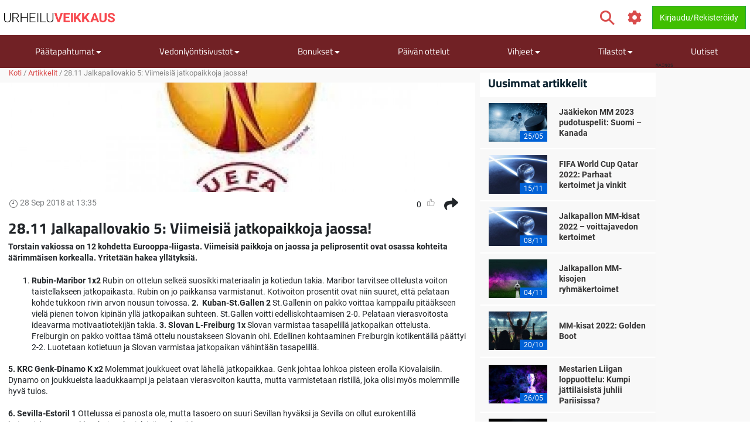

--- FILE ---
content_type: text/html; charset=utf-8
request_url: https://www.urheiluveikkaus.com/artikkeli/28-11-jalkapallovakio-5-viimeisia-jatkopaikkoja-jaossa
body_size: 18353
content:
<!DOCTYPE html>
<html lang="fi" xml:lang="fi" prefix="og: http://ogp.me/ns#">
<head>
	<title>28.11  Jalkapallovakio 5: Viimeisiä jatkopaikkoja jaossa!</title>
<meta http-equiv="X-UA-Compatible" content="IE=edge">
<meta charset="UTF-8">
<meta name="viewport" content="height=device-height, width=device-width, initial-scale=1.0, minimum-scale=1.0, maximum-scale=5.0, user-scalable=yes">
	<meta name="req-method" content="GET">
<meta name="description" content="Torstain vakiossa on 12 kohdetta Eurooppa-liigasta. Viimeisiä paikkoja on jaossa ja peliprosentit ovat osassa kohteita äärimmäisen korkealla. Yritetään hakea yllätyksiä. 

 Rubin-Maribor 1x2 Rubin on ottelun selkeä suosikki materiaalin ja kotiedun takia...">
<meta property="og:url" content="https://www.urheiluveikkaus.com/artikkeli/28-11-jalkapallovakio-5-viimeisia-jatkopaikkoja-jaossa">
<meta property="og:type" content="article">
<meta property="og:title" content="Urheiluveikkaus.com artikkeli: 28.11  Jalkapallovakio 5: Viimeisiä jatkopaikkoja jaossa!">
<meta property="og:description" content="Torstain vakiossa on 12 kohdetta Eurooppa-liigasta. Viimeisiä paikkoja on jaossa ja peliprosentit ovat osassa kohteita äärimmäisen korkealla. Yritetään hakea yllätyksiä. 

 Rubin-Maribor 1x2 Rubin on ottelun selkeä suosikki materiaalin ja kotiedun takia...">
<meta name="twitter:card" content="summary">
<meta name="twitter:site" content="@Urheiluveikkaus">
<meta name="twitter:title" content="28.11  Jalkapallovakio 5: Viimeisiä jatkopaikkoja jaossa!">
<meta property="og:image" content="https://www.urheiluveikkaus.com/uploads/article/600x400/33f6830e2389bd6f8f3fd5d07509a76c.jpg?v=1538130911">
<meta property="og:image:width" content="600">
<meta property="og:image:height" content="400">
<meta property="twitter:title" content="28.11  Jalkapallovakio 5: Viimeisiä jatkopaikkoja jaossa!">
<meta property="twitter:image:src" content="https://www.urheiluveikkaus.com/uploads/article/600x400/33f6830e2389bd6f8f3fd5d07509a76c.jpg?v=1538130911"><link rel="shortcut icon" href="/assets/images/min/favicons/urheiluveikkaus_favicon.png?v=1">
<link rel="canonical" href="https://www.urheiluveikkaus.com/artikkeli/28-11-jalkapallovakio-5-viimeisia-jatkopaikkoja-jaossa">
<meta name="dmca-site-verification" content="Zm1hK1pHdm8wTjdkc2hzb29JTWFyZz090">

<meta name="dmca-site-verification" content="U3dDUlZlWW5uOFRCLzZ1UWRGVkNodEJ5aS96N0I0MmdqUnk3MFFuVzEzWT01">
<link rel="dns-prefetch" href="//www.google-analytics.com"><link rel="dns-prefetch" href="//cdn.livechatinc.com"><link rel="dns-prefetch" href="//secure.livechatinc.com"><link rel="preload" href="/assets/styles/frontend/concat/head-general-libs_urheiluveikkaus-theme.css?v=1768381251" as="style"><link rel="preload" href="/assets/styles/frontend/concat/bottom-general-libs.css?v=1768381251" as="style"><link rel="preload" href="/assets/styles/gen/18/operator/sprites/sprites.css?v=1758201380" as="style"><link rel="preload" href="/assets/js/gen/concats/82f1f72047ac2cff1a3c8a2bf06d21c0.js?v=1768381296" as="script"><link href="/assets/styles/frontend/concat/head-general-libs_urheiluveikkaus-theme.css?v=1768381251" rel="stylesheet"><!-- Matomo -->
<script type="text/javascript" defer>
  var _paq = window._paq || [];
  /* tracker methods like "setCustomDimension" should be called before "trackPageView" */
  _paq.push(['trackPageView']);
  _paq.push(['enableLinkTracking']);
  (function() {
    var u="https://urheiluveikkaus.com/piwik.php";
    _paq.push(['setTrackerUrl', u+'piwik.php']);
    _paq.push(['setSiteId', '141']);
    var d=document, g=d.createElement('script'), s=d.getElementsByTagName('script')[0];
    g.type='text/javascript'; g.async=true; g.defer=true; s.parentNode.insertBefore(g,s);
  })();
</script>
<!-- End Matomo Code --><script defer>
  (function(i,s,o,g,r,a,m){i['GoogleAnalyticsObject']=r;i[r]=i[r]||function(){
  (i[r].q=i[r].q||[]).push(arguments)},i[r].l=1*new Date();a=s.createElement(o),
  m=s.getElementsByTagName(o)[0];a.async=1;a.src=g;m.parentNode.insertBefore(a,m)
  })(window,document,'script','https://www.google-analytics.com/analytics.js','ga');
  ga('create', 'UA-66349780-3', 'auto');
  ga('set', 'anonymizeIp', true);
  ga('send', 'pageview');
</script>
<meta name="google-site-verification" content="h7bJ3OSwK3E2rKpSbaoaDgSLVz622zTeafCdkLVY59c" /><!-- Google Tag Manager -->
<script defer>(function(w,d,s,l,i){w[l]=w[l]||[];w[l].push({'gtm.start':
new Date().getTime(),event:'gtm.js'});var f=d.getElementsByTagName(s)[0],
j=d.createElement(s),dl=l!='dataLayer'?'&l='+l:'';j.async=true;j.src=
'https://www.googletagmanager.com/gtm.js?id='+i+dl;f.parentNode.insertBefore(j,f);
})(window,document,'script','dataLayer','GTM-TGQLFCV');</script>
<!-- End Google Tag Manager --><script data-pagespeed-no-defer>
function getLastScript(){var a=document.getElementsByTagName("script");return a[a.length-1]}var App={data:{},onReadyCbs:[],get:function(a){return this.data.hasOwnProperty(a)?this.data[a]:void 0},set:function(a,b){this.data[a]=b},getElseCb:function(a,b){var c;return this.data.hasOwnProperty(a)?c=this.data[a]:(c=b(),this.set(a,c)),c},setObj:function(a){for(var b in a)a.hasOwnProperty(b)&&this.set(b,a[b])},isLoggedIn:function(){return isset(this.get("username"))},onReady:function(a){this.onReadyCbs.push(a)},hasPerm:function(k){var d=this.data;return d.perms&&d.perms.indexOf(k)>=0}};
</script><style>.for-logged{display:none!important}</style>
<!-- <script async src="//www.mymediaindex.com/d3d3/ZGVsaXZlcnk=/YXN5bmNqcw==.php"></script> -->
<script src="https://images.dmca.com/Badges/DMCABadgeHelper.min.js" defer></script>
</head>
<body class="pr0" id="top">
<div id="settings-block" data-locale="fi_FI.UTF-8"></div>
<div id="wrapper" class="clickable-bg">
	<nav id="top-nav-wrapper" class="top-nav navbar navbar-light">
		<div class="container">
		<span class="top-nav-logo hidden-md-down">
			<a href="/">
				<img class="center-block top-nav-logo"
					width="190" height="45"
					src="/assets/images/min/logo/urheiluveikkaus_logo.png?v=1768381218"
					alt="urheiluveikkaus.com">
			</a>
		</span>
		<div class="float-right user-actions">
			<div class="nav navbar-nav search float-left d-block hidden-md-down">
								<form class="d-inline-block mr-3" action="/search/index">
					<div class="input-group srch-inp-wrp">
						<input type="text" class="form-control search-dropdown" name="search_phrase"
								data-search-dropdown-url="/search/index?action-name=actionGetDdData"
								data-search-dropdown-pattern-min-length="3" data-search-dropdown-z-index="6"
								data-search-dropdown-no-close-btn="1"
								placeholder="Hae" maxlength="100" autocomplete="off">

						<div class="input-group-btn">
							<button class="btn btn-secondary pt" type="submit">
								<span class="icon-search fa-1-75x ind mr-0"></span>							</button>
						</div>

						<input name="search_method" value="all" type="hidden">
<input name="time_interval" value="all_time" type="hidden">
<input name="search_in" value="anywhere" type="hidden">
<input name="sort_by" value="date" type="hidden">


					</div>
				</form>
			</div>
						<span class="vertical-align-sub hidden-md-down header-settings-icon">
				<a class="fa fa-cog fa-1-75x ind webui-popover-link" id="settings-popover"
					data-content="
&lt;div class=&quot;settings-wrapper&quot;&gt;
	&lt;div class=&quot;odds-select&quot;&gt;
		&lt;div class=&quot;setting-title&quot;&gt;Kertoimien Formaatti&lt;/div&gt;
		&lt;div&gt;
			&lt;div class=&quot;btn-group view-toggle w100p&quot; data-toggle=&quot;buttons&quot;&gt;
				&lt;label class=&quot;btn btn-sm w50p active&quot; data-of=&quot;d&quot;&gt;
					&lt;input type=&quot;radio&quot; name=&quot;odds-button-decimal&quot; checked&gt; Decimaali				&lt;/label&gt;
				&lt;label class=&quot;btn btn-sm w50p &quot; data-of=&quot;f&quot;&gt;
					&lt;input type=&quot;radio&quot; name=&quot;odds-button-fractional&quot; &gt; Murtolukumuoto				&lt;/label&gt;
			&lt;/div&gt;
		&lt;/div&gt;
	&lt;/div&gt;
	&lt;div class=&quot;whether-select&quot;&gt;
		&lt;div class=&quot;setting-title&quot;&gt;Sääennuste&lt;/div&gt;
		&lt;div&gt;
			&lt;div class=&quot;btn-group view-toggle w100p&quot; data-toggle=&quot;buttons&quot;&gt;
				&lt;label class=&quot;btn btn-sm w50p active&quot; data-ff=&quot;M&quot;&gt;
					&lt;input type=&quot;radio&quot; name=&quot;whether-button-metric&quot; &gt; Metrinen				&lt;/label&gt;
				&lt;label class=&quot;btn btn-sm w50p &quot; data-ff=&quot;I&quot;&gt;
					&lt;input type=&quot;radio&quot; name=&quot;whether-button-imperial&quot; &gt; Keisarillinen				&lt;/label&gt;
			&lt;/div&gt;
		&lt;/div&gt;
	&lt;/div&gt;
	&lt;div class=&quot;dropdown timezone-dd&quot;&gt;
		&lt;div class=&quot;setting-title&quot;&gt;Aikavyöhyke&lt;/div&gt;
		&lt;button class=&quot;btn btn-secondary dropdown-toggle tz-select-btn small&quot; type=&quot;button&quot; data-toggle=&quot;dropdown&quot; data-pat=&quot;Aikavyöhyke: %s&quot; &gt;
		&lt;/button&gt;
		&lt;div class=&quot;dropdown-menu tz-select-dropdown-menu&quot; data-domain-tz=&quot;Europe/Athens&quot;&gt;
							&lt;button class=&quot;dropdown-item tz-select mouse-pointer small&quot; type=&quot;button&quot; data-tz=&quot;Pacific/Midway&quot;&gt;GMT -11:00 (Midway Island, Samoa)&lt;/button&gt;
							&lt;button class=&quot;dropdown-item tz-select mouse-pointer small&quot; type=&quot;button&quot; data-tz=&quot;Pacific/Honolulu&quot;&gt;GMT -10:00 (Hawaii)&lt;/button&gt;
							&lt;button class=&quot;dropdown-item tz-select mouse-pointer small&quot; type=&quot;button&quot; data-tz=&quot;Pacific/Marquesas&quot;&gt;GMT -9:30 (French Polynesia)&lt;/button&gt;
							&lt;button class=&quot;dropdown-item tz-select mouse-pointer small&quot; type=&quot;button&quot; data-tz=&quot;America/Anchorage&quot;&gt;GMT -9:00 (Alaska)&lt;/button&gt;
							&lt;button class=&quot;dropdown-item tz-select mouse-pointer small&quot; type=&quot;button&quot; data-tz=&quot;America/Los_Angeles&quot;&gt;GMT -8:00 (Pacific Time)&lt;/button&gt;
							&lt;button class=&quot;dropdown-item tz-select mouse-pointer small&quot; type=&quot;button&quot; data-tz=&quot;America/Denver&quot;&gt;GMT -7:00 (Mountain Time)&lt;/button&gt;
							&lt;button class=&quot;dropdown-item tz-select mouse-pointer small&quot; type=&quot;button&quot; data-tz=&quot;America/Chicago&quot;&gt;GMT -6:00 (Central Time, Mexico City)&lt;/button&gt;
							&lt;button class=&quot;dropdown-item tz-select mouse-pointer small&quot; type=&quot;button&quot; data-tz=&quot;America/New_York&quot;&gt;GMT -5:00 (Eastern Time, Bogota, Lima)&lt;/button&gt;
							&lt;button class=&quot;dropdown-item tz-select mouse-pointer small&quot; type=&quot;button&quot; data-tz=&quot;America/Caracas&quot;&gt;GMT -4:30 (Caracas)&lt;/button&gt;
							&lt;button class=&quot;dropdown-item tz-select mouse-pointer small&quot; type=&quot;button&quot; data-tz=&quot;America/Halifax&quot;&gt;GMT -4:00 (Atlantic Time, La Paz, Santiago)&lt;/button&gt;
							&lt;button class=&quot;dropdown-item tz-select mouse-pointer small&quot; type=&quot;button&quot; data-tz=&quot;America/St_Johns&quot;&gt;GMT -3:30 (Newfoundland)&lt;/button&gt;
							&lt;button class=&quot;dropdown-item tz-select mouse-pointer small&quot; type=&quot;button&quot; data-tz=&quot;America/Recife&quot;&gt;GMT -3:00 (Brasilia, Buenos Aires, Georgetown)&lt;/button&gt;
							&lt;button class=&quot;dropdown-item tz-select mouse-pointer small&quot; type=&quot;button&quot; data-tz=&quot;Atlantic/South_Georgia&quot;&gt;GMT -2:00 (Mid-Atlantic)&lt;/button&gt;
							&lt;button class=&quot;dropdown-item tz-select mouse-pointer small&quot; type=&quot;button&quot; data-tz=&quot;Atlantic/Azores&quot;&gt;GMT -1:00 (Azores, Cape Verde)&lt;/button&gt;
							&lt;button class=&quot;dropdown-item tz-select mouse-pointer small&quot; type=&quot;button&quot; data-tz=&quot;Europe/London&quot;&gt;GMT 0:00 (Dublin, London, Lisbon, Casablanca)&lt;/button&gt;
							&lt;button class=&quot;dropdown-item tz-select mouse-pointer small&quot; type=&quot;button&quot; data-tz=&quot;Europe/Paris&quot;&gt;GMT +1:00 (Brussels, Copenhagen, Madrid, Paris)&lt;/button&gt;
							&lt;button class=&quot;dropdown-item tz-select mouse-pointer small&quot; type=&quot;button&quot; data-tz=&quot;Europe/Athens&quot;&gt;GMT +2:00 (Athens, South Africa, Cairo)&lt;/button&gt;
							&lt;button class=&quot;dropdown-item tz-select mouse-pointer small&quot; type=&quot;button&quot; data-tz=&quot;Europe/Kaliningrad&quot;&gt;GMT +3:00 (Baghdad, Riyadh, Moscow, St. Petersburg)&lt;/button&gt;
							&lt;button class=&quot;dropdown-item tz-select mouse-pointer small&quot; type=&quot;button&quot; data-tz=&quot;Asia/Tehran&quot;&gt;GMT +3:30 (Tehran)&lt;/button&gt;
							&lt;button class=&quot;dropdown-item tz-select mouse-pointer small&quot; type=&quot;button&quot; data-tz=&quot;Asia/Dubai&quot;&gt;GMT +4:00 (Abu Dhabi, Muscat, Yerevan, Baku, Tbilisi)&lt;/button&gt;
							&lt;button class=&quot;dropdown-item tz-select mouse-pointer small&quot; type=&quot;button&quot; data-tz=&quot;Asia/Kabul&quot;&gt;GMT +4:30 (Kabul)&lt;/button&gt;
							&lt;button class=&quot;dropdown-item tz-select mouse-pointer small&quot; type=&quot;button&quot; data-tz=&quot;Asia/Karachi&quot;&gt;GMT +5:00 (Ekaterinburg, Islamabad, Karachi, Tashkent)&lt;/button&gt;
							&lt;button class=&quot;dropdown-item tz-select mouse-pointer small&quot; type=&quot;button&quot; data-tz=&quot;Asia/Kolkata&quot;&gt;GMT +5:30 (Mumbai, Kolkata, Chennai, New Delhi)&lt;/button&gt;
							&lt;button class=&quot;dropdown-item tz-select mouse-pointer small&quot; type=&quot;button&quot; data-tz=&quot;Asia/Kathmandu&quot;&gt;GMT +5:45 (Kathmandu)&lt;/button&gt;
							&lt;button class=&quot;dropdown-item tz-select mouse-pointer small&quot; type=&quot;button&quot; data-tz=&quot;Asia/Yekaterinburg&quot;&gt;GMT +6:00 (Almaty, Dhaka, Colombo)&lt;/button&gt;
							&lt;button class=&quot;dropdown-item tz-select mouse-pointer small&quot; type=&quot;button&quot; data-tz=&quot;Asia/Rangoon&quot;&gt;GMT +6:30 (Yangon, Cocos Islands)&lt;/button&gt;
							&lt;button class=&quot;dropdown-item tz-select mouse-pointer small&quot; type=&quot;button&quot; data-tz=&quot;Asia/Bangkok&quot;&gt;GMT +7:00 (Bangkok, Hanoi, Jakarta)&lt;/button&gt;
							&lt;button class=&quot;dropdown-item tz-select mouse-pointer small&quot; type=&quot;button&quot; data-tz=&quot;Asia/Shanghai&quot;&gt;GMT +8:00 (Beijing, Perth, Singapore, Hong Kong)&lt;/button&gt;
							&lt;button class=&quot;dropdown-item tz-select mouse-pointer small&quot; type=&quot;button&quot; data-tz=&quot;Australia/Eucla&quot;&gt;GMT +8:45 (Eucla)&lt;/button&gt;
							&lt;button class=&quot;dropdown-item tz-select mouse-pointer small&quot; type=&quot;button&quot; data-tz=&quot;Asia/Tokyo&quot;&gt;GMT +9:00 (Tokyo, Seoul, Osaka, Sapporo, Yakutsk)&lt;/button&gt;
							&lt;button class=&quot;dropdown-item tz-select mouse-pointer small&quot; type=&quot;button&quot; data-tz=&quot;Australia/Darwin&quot;&gt;GMT +9:30 (Adelaide, Darwin)&lt;/button&gt;
							&lt;button class=&quot;dropdown-item tz-select mouse-pointer small&quot; type=&quot;button&quot; data-tz=&quot;Australia/Brisbane&quot;&gt;GMT +10:00 (Brisbane, Guam, Vladivostok)&lt;/button&gt;
							&lt;button class=&quot;dropdown-item tz-select mouse-pointer small&quot; type=&quot;button&quot; data-tz=&quot;Australia/Melbourne&quot;&gt;GMT +11:00 (Magadan, Solomon Islands, New Caledonia)&lt;/button&gt;
							&lt;button class=&quot;dropdown-item tz-select mouse-pointer small&quot; type=&quot;button&quot; data-tz=&quot;Pacific/Norfolk&quot;&gt;GMT +11:30 (Norfolk)&lt;/button&gt;
							&lt;button class=&quot;dropdown-item tz-select mouse-pointer small&quot; type=&quot;button&quot; data-tz=&quot;Pacific/Wallis&quot;&gt;GMT +12:00 (Auckland, Wellington, Fiji, Kamchatka)&lt;/button&gt;
							&lt;button class=&quot;dropdown-item tz-select mouse-pointer small&quot; type=&quot;button&quot; data-tz=&quot;Pacific/Tongatapu&quot;&gt;GMT +13:00 (Tonga, Tokelau)&lt;/button&gt;
							&lt;button class=&quot;dropdown-item tz-select mouse-pointer small&quot; type=&quot;button&quot; data-tz=&quot;Pacific/Chatham&quot;&gt;GMT +13:45 (Chatham)&lt;/button&gt;
							&lt;button class=&quot;dropdown-item tz-select mouse-pointer small&quot; type=&quot;button&quot; data-tz=&quot;Pacific/Kiritimati&quot;&gt;GMT +14:00 (Kiribati)&lt;/button&gt;
					&lt;/div&gt;
	&lt;/div&gt;
&lt;/div&gt;
" data-placement="auto-bottom"
					data-width="217" href="javascript:void(0)" title="Asetukset">
				</a>
			</span>
			<span id="header-icons-wrp" class="vertical-align-sub">
				
<span data-cs-group="xs:nav-menu-icons-wrp sm:header-icons-wrp">

	<a class="for-logged fa xl fa-envelope ind" href="/pm/index"
	   title="PM">
		<span class="cnt-label" id="pm-link-not-viewed-cnt" style="display:none" >0</span>	</a>

		<span id="notification-item-admin-menu">
	<a class="for-logged fa xl fa-bell ind webui-popover-link" id="notif-ind" data-placement="auto-bottom"
	   data-content="&lt;div class=&quot;ajax-data-container&quot; data-ajax-data-container-url=&quot;/my-account/my-notifications/popover&quot; data-ajax-data-container-load-immediately=&quot;true&quot;&gt;&lt;/div&gt;"
	   data-width="600"
	   href="javascript:void(0)" title="Ilmoitukset"
	   data-get-new-url="/my-account/my-notifications/index?action-name=actionGetNew"
		><span class="cnt-label" style="display:none"></span></a>
	</span>

	</span>			</span>

			<!-- <div class="dropdown dropdown-mouse-hover displ-inl-bl vertical-align-sub hidden-md-down" id="partner-menu" style="display:none">
				<a class="btn nav-btn dropdown-toggle" data-toggle="dropdown" href="javascript:void(0)">
					<span class="header-btn"></span>
				</a>
				<div class="dropdown-menu dropdown-menu-right"
					data-cs-group="xs:partner-menu-sm sm:partner-menu" data-cs-order="xs:14">
					<div class="megamenu-block ajax-data-container row" id="partner-menu-bl"
						data-ajax-data-container-url=""></div>
				</div>
			</div> -->

			<span class="vertical-align-sub">
				
<div class="for-logged for-admin dropdown dropdown-mouse-hover displ-inl-bl" id="admin-menu">
	<a class="btn nav-btn dropdown-toggle hidden-md-down" data-toggle="dropdown" href="javascript:void(0)">
		<span class="fa fa-cog"></span>
		<span class="header-btn">Admin</span>
	</a>
	<ul data-cs-group="xs:admin-menu-sm sm:admin-menu"
		data-cs-order="xs:15"
		class="dropdown-menu dropdown-menu-right gray-menu no-wrap">
		<li>
			<div class="list-group" id="admin-menu-li-gr">
			</div>
		</li>
	</ul>
</div>

<script>
	(function () {
		var me = getLastScript();
		App.onReady(function () {
			var s = $(me),
				li = $("#admin-menu"),
				liSm = $("#admin-menu-sm");

			if (App.isLoggedIn()) {
				var cont = li.find(".list-group");
				var userCont = $("#user-menu").find(".custom-menu-items-container");
				if (App.get("adm_menu")) {
					$.each(App.get("adm_pages"), function (i, page) {
						var label = page[0],
							pathUrlAssoc = page[1],
							linkAttrs = page[2],
							perm = (3 < page.length) ? page[3] : null;
						$.each(["\/page\/frontend\/article\/view", ""], function (i, path) {
							if (path in pathUrlAssoc) {
								if (perm && !App.hasPerm(perm)) {
									return;
								}

								var url = pathUrlAssoc[path];
																var urlParams = {"id":"20170"};
								for (var prop in urlParams) {
									if (urlParams.hasOwnProperty(prop)) {
										url = url.replace(new RegExp(escapeRegExp("{" + prop + "}"), "g"), encodeURIComponent(urlParams[prop].toString()));
									}
								}
																if (/\{[a-z\d_\- ]+\}/i.test(url)) {
									return;
								}

								var btnMarkup = '<a rel="nofollow"';

								var linkClass = linkAttrs.hasOwnProperty('class') ? linkAttrs['class'] : '';
								linkAttrs['class'] =  linkClass + ' list-group-item';

								for (var prop in linkAttrs) {
									if (linkAttrs.hasOwnProperty(prop)) {
										btnMarkup +=  prop + ' = "' + linkAttrs[prop] + '"';
									}
								}

								cont.append(btnMarkup + ' href="' + htmlEncode(url) + '"' + '>' + htmlEncode(label) + '</a>');
								liSm.append(btnMarkup + ' href="' + htmlEncode(url) + '"' + '>' + htmlEncode(label) + '</a>');
								return false;
							}
						});
					});
				}
							} else {
				li.remove();
			}
			s.remove();
		});
	})();
</script>

			</span>
			<span class="vertical-align-sub">
				<div class="for-logged dropdown dropdown-mouse-hover displ-inl-bl" id="user-menu">
	<a class="btn btn-success dropdown-toggle hidden-md-down" data-toggle="dropdown" href="javascript:void(0)">
		<span class="user-image-menu v-align-middle"></span>
		<span class="header-btn header-username v-align-middle"></span>
	</a>

	<ul class="dropdown-menu dropdown-menu-right dropdown-menu-in-top-bar">

					<li class="dropdown"><a class="b" href="/my-account/my-picks"><span class="float-left displ-inl-bl"></span>Käyttäjävihjeeni</a><li><div class="list-group custom-menu-items-container"><a class="list-group-item pl-1-2rem-imp" href="/my-account/my-picks">Yleiskatsaus</a><a class="list-group-item pl-1-2rem-imp" href="/vihje/post">Luo uusi käyttäjän vihje</a></div></li></li>					<li class="dropdown"><a class="b" href="/my-account/edit">Käyttäjäprofiilini</a></li>		
		<li class="dropdown hidden-lg-up b" id="partner-menu-sm">
			<a id="partner-a" href="#" data-url="/advertising/calendar">
				Yhteistyökumppani			</a>
		</li>

		<li class="dropdown for-logged for-admin hidden-lg-up" id="admin-menu-sm">
			<a href="javascript:void(0)" class="b">Admin</a>
		</li>

		<li class="hidden custom-user-menu-items-marker"></li>
		<li class="hidden moderator-log-marker"></li>

		<li>
			<a class="sign-out-btn b" href="/kayttaja/logout">
				Kirjaudu ulos			</a>
		</li>
	</ul>

</div>

<a class="for-anonim login-modal-btn btn btn-success" href="/kayttaja/login">
	<span class="hidden-xs-down">Kirjaudu/Rekisteröidy</span>
</a>

<script>
	(function () {
		var me = getLastScript();
		App.onReady(function () {
			var s = $(me),
				liLogin = s.prev(),
				liMenu = liLogin.prev();

			if (App.isLoggedIn()) {
				liLogin.remove();
				liMenu.find(".header-username").text(App.get("username"));
			} else {
				liMenu.remove();
			}

			s.remove();
		});
	})();
</script>
			</span>
		</div>
	</div>
</nav>
	<div>
	<div class="nav-menu-wrapper">
		<div id="sticky-nav-parent" class="w100p">
			<div class="content-nav">
				<nav class="navbar navbar-dark navbar-expand-lg container" id="content-menu-wrapper">
					<button class="navbar-toggler burger-menu-button" type="button" data-toggle="collapse"
						data-target="#collapsing-navbar" aria-controls="collapsing-navbar" aria-expanded="false"
						aria-label="Toggle navigation">
						<div class="animated-icon"><span></span><span></span><span></span></div>
					</button>

					<a class="mobile-logo-container hidden-lg-up" href="/">
						<img class="center-block"
							width="120" height="20"
							src="/assets/images/min/logo/urheiluveikkaus_logo_inverted.png?v=1768381218"
							alt="urheiluveikkaus.com">
					</a>

					<div class="float-right user-actions hidden-lg-up">
						<span id="nav-menu-icons-wrp"></span>
						<div class="for-anonim dropdown dropdown-mouse-hover displ-inl-bl">
							<a class="btn btn-primary displ-inl-bl login-modal-btn menu-login-user-link" href="/kayttaja/login">
								<span class="fa fa-user menu-login-user-icon"></span>
								<span class="hidden-lg-down">Kirjaudu / Liity</span>
							</a>
						</div>
						<div class="for-logged dropdown dropdown-mouse-hover displ-inl-bl">
							<a id="user-menu-mobile" class="btn btn-primary dropdown-toggle user-image-menu user-menu-mobile" data-toggle="dropdown" data-target="#user-menu" href="javascript:void(0)">
							</a>
						</div>
					</div>

					<div class="collapse navbar-collapse" id="collapsing-navbar">
						<div class="menu-wrapper">
														<div class="mobile-settings-wrapper hidden-lg-up">
								<span class="back-button fa fa-chevron-left fa-1-75x d-none"></span>
								<span class="icon-search fa-1-75x mr-0 show-search-field"></span>
								<span class="fa fa-cog fa-1-75x odds-and-weather-settings"></span>
							</div>
							<div class="settings d-none">
								<div class="settings-title-wrapper d-flex">
									<div class="settings-title">Asetukset</div>
									<span class="settings-title-icon fa fa-cog"></span>
								</div>
							</div>
							<form action="/search/index">
								<div class="input-group hidden-lg-up d-none" id="mobile-search-input">
									<input type="text" class="form-control search-dropdown" name="search_phrase"
										data-search-dropdown-url="/search/index?action-name=actionGetDdData"
										data-search-dropdown-pattern-min-length="3" data-search-dropdown-no-close-btn="1"
										placeholder="Search" maxlength="100" autocomplete="off">
									<div class="input-group-btn">
										<button class="btn btn-secondary" type="submit"><i class="fa fa-search"></i></button>
									</div>
									<input name="search_method" value="all" type="hidden">
<input name="time_interval" value="all_time" type="hidden">
<input name="search_in" value="anywhere" type="hidden">
<input name="sort_by" value="date" type="hidden">

								</div>
							</form>

							
<ul id="content-menu-ul"
	class="nav navbar-nav tabs-with-group-btn group-btn-sm-down ov-flow-vis">
	<li class="logo-in-nav nav-item">
		<a class="nav-link" href="/">
			<img src="/assets/images/min/logo/urheiluveikkaus_logo_inverted.png?v=1768381218" alt="">
		</a>
	</li>

					<li class="dropdown dropdown-mouse-hover">

						<a title=""
			   class="dropdown-toggle" data-toggle="dropdown"			   href="javascript:void(0)">
				Päätapahtumat									<i class="fa fa-caret-down f-1-rem caret" aria-hidden="true" ></i>							</a>

						
			<ul class="dropdown-menu megamenu-block-wrp">
				<li class="megamenu-block "><div class="megamenu-block-content"><div title="" class="megamenu-block-title">Jalkapallo</div><div class="list-group"><a class="list-group-item" title="" href="/jalkapallon-em">Jalkapallon EM</a><a class="list-group-item" title="" href="https://www.urheiluveikkaus.com/valioliiga">Valioliiga 2024-2025</a></div><div title="" class="megamenu-block-title">Maantiepyöräilykilpailu</div><div class="list-group"><a class="list-group-item" title="" href="/ranskan-ympariajo">Ranskan ympäriajo</a></div><div title="" class="megamenu-block-title">Tennis</div><div class="list-group"><a class="list-group-item" title="" href="/wimbledon">Wimbledon</a></div></div></li>			</ul>
					</li>
					<li class="dropdown dropdown-mouse-hover">

						<a title=""
			   class="dropdown-toggle" data-toggle="dropdown"			   href="javascript:void(0)">
				Vedonlyöntisivustot									<i class="fa fa-caret-down f-1-rem caret" aria-hidden="true" ></i>							</a>

						
			<ul class="dropdown-menu megamenu-block-wrp">
				<li class="megamenu-block divided-column"><div class="megamenu-block-content"><div title="" class="megamenu-block-title">Vedonlyönti netissä</div><div class="list-group"><a class="list-group-item" title="Kaikki vedonlyöntisivut" href="/peliyhtiot">Kaikki vedonlyöntisivustot</a><a class="list-group-item" title="Uudet vedonlyöntisivustot" href="/uudet-vedonlyontisivustot">Uudet vedonlyöntisivut</a><a class="list-group-item" title="Vedonlyöntisivut ilman rekisteröitymistä" href="/vedonlyontisivut-ilman-rekisteroitymista">Veikkaa ilman rekisteröitymistä</a></div><div title="" class="megamenu-block-title">Vedonlyöntisivustojen arvostelut</div><div class="list-group"><a class="list-group-item no-wrap has-operator-logo" href="/peliyhtiot/18bet"><span class="v-align-middle operators-50x25 sportsbetting _18bet"></span> <span class="v-align-middle displ-inl-bl wrap">18BET</span></a><a class="list-group-item no-wrap has-operator-logo" href="/peliyhtiot/1xbet"><span class="v-align-middle operators-50x25 sportsbetting _1xbet"></span> <span class="v-align-middle displ-inl-bl wrap">1xBet</span></a><a class="list-group-item no-wrap has-operator-logo" href="/peliyhtiot/22bet"><span class="v-align-middle operators-50x25 sportsbetting _22bet"></span> <span class="v-align-middle displ-inl-bl wrap">22BET</span></a><a class="list-group-item no-wrap has-operator-logo" href="/peliyhtiot/31-bet"><span class="v-align-middle operators-50x25 sportsbetting _31-bet"></span> <span class="v-align-middle displ-inl-bl wrap">31 Bet</span></a><a class="list-group-item no-wrap has-operator-logo" href="/peliyhtiot/32red-bet"><span class="v-align-middle operators-50x25 sportsbetting _32red-bet"></span> <span class="v-align-middle displ-inl-bl wrap">32Red Bet</span></a><a class="list-group-item no-wrap has-operator-logo" href="/peliyhtiot/888sport"><span class="v-align-middle operators-50x25 sportsbetting _888sport"></span> <span class="v-align-middle displ-inl-bl wrap">888sport</span></a><a class="list-group-item no-wrap has-operator-logo" href="/peliyhtiot/bankonbet"><span class="v-align-middle operators-50x25 sportsbetting bankonbet"></span> <span class="v-align-middle displ-inl-bl wrap">BankOnBet</span></a><a class="list-group-item no-wrap has-operator-logo" href="/peliyhtiot/bet2u"><span class="v-align-middle operators-50x25 sportsbetting bet2u"></span> <span class="v-align-middle displ-inl-bl wrap">Bet2U</span></a><a class="list-group-item no-wrap has-operator-logo" href="/peliyhtiot/betclic"><span class="v-align-middle operators-50x25 sportsbetting betclic"></span> <span class="v-align-middle displ-inl-bl wrap">BetClic</span></a><a class="list-group-item no-wrap has-operator-logo" href="/peliyhtiot/bethard"><span class="v-align-middle operators-50x25 sportsbetting bethard"></span> <span class="v-align-middle displ-inl-bl wrap">Bethard</span></a><a class="list-group-item no-wrap has-operator-logo" href="/peliyhtiot/betive"><span class="v-align-middle operators-50x25 sportsbetting betive"></span> <span class="v-align-middle displ-inl-bl wrap">Betive</span></a><a class="list-group-item no-wrap has-operator-logo" href="/peliyhtiot/betmaster"><span class="v-align-middle operators-50x25 sportsbetting betmaster"></span> <span class="v-align-middle displ-inl-bl wrap">Betmaster</span></a><a class="list-group-item no-wrap has-operator-logo" href="/peliyhtiot/betsamigo"><span class="v-align-middle operators-50x25 sportsbetting betsamigo"></span> <span class="v-align-middle displ-inl-bl wrap">BetsAmigo</span></a><a class="list-group-item no-wrap has-operator-logo" href="/peliyhtiot/bettoday"><span class="v-align-middle operators-50x25 sportsbetting bettoday"></span> <span class="v-align-middle displ-inl-bl wrap">Bettoday</span></a></div></div></li><li class="megamenu-block divided-column"><div class="megamenu-block-content"><div class="megamenu-block-title megamenu-title-invisible">.</div><div class="list-group"><a class="list-group-item no-wrap has-operator-logo" href="/peliyhtiot/bonkersbet-casino"><span class="v-align-middle operators-50x25 sportsbetting bonkersbet-casino"></span> <span class="v-align-middle displ-inl-bl wrap">BonkersBet</span></a><a class="list-group-item no-wrap has-operator-logo" href="/peliyhtiot/bzeebet"><span class="v-align-middle operators-50x25 sportsbetting bzeebet"></span> <span class="v-align-middle displ-inl-bl wrap">BzeeBet</span></a><a class="list-group-item no-wrap has-operator-logo" href="/peliyhtiot/campeonbet"><span class="v-align-middle operators-50x25 sportsbetting campeonbet"></span> <span class="v-align-middle displ-inl-bl wrap">Campeonbet</span></a><a class="list-group-item no-wrap has-operator-logo" href="/peliyhtiot/casinia"><span class="v-align-middle operators-50x25 sportsbetting casinia"></span> <span class="v-align-middle displ-inl-bl wrap">Casinia</span></a><a class="list-group-item no-wrap has-operator-logo" href="/peliyhtiot/casino-x"><span class="v-align-middle operators-50x25 sportsbetting casinox"></span> <span class="v-align-middle displ-inl-bl wrap">Casino-X</span></a><a class="list-group-item no-wrap has-operator-logo" href="/peliyhtiot/cherry"><span class="v-align-middle operators-50x25 sportsbetting cherry"></span> <span class="v-align-middle displ-inl-bl wrap">Cherry</span></a><a class="list-group-item no-wrap has-operator-logo" href="/peliyhtiot/coin-play"><span class="v-align-middle operators-50x25 sportsbetting coin-play"></span> <span class="v-align-middle displ-inl-bl wrap">Coin Play</span></a><a class="list-group-item no-wrap has-operator-logo" href="/peliyhtiot/digibet"><span class="v-align-middle operators-50x25 sportsbetting digibet"></span> <span class="v-align-middle displ-inl-bl wrap">Digibet</span></a><a class="list-group-item no-wrap has-operator-logo" href="/peliyhtiot/drip-casino"><span class="v-align-middle operators-50x25 sportsbetting drip-casino"></span> <span class="v-align-middle displ-inl-bl wrap">Drip Casino</span></a><a class="list-group-item no-wrap has-operator-logo" href="/peliyhtiot/evobet"><span class="v-align-middle operators-50x25 sportsbetting evobet"></span> <span class="v-align-middle displ-inl-bl wrap">EvoBet</span></a><a class="list-group-item no-wrap has-operator-logo" href="/peliyhtiot/excitewin"><span class="v-align-middle operators-50x25 sportsbetting excitewin"></span> <span class="v-align-middle displ-inl-bl wrap">ExciteWin</span></a><a class="list-group-item no-wrap has-operator-logo" href="/peliyhtiot/exclusivebet"><span class="v-align-middle operators-50x25 sportsbetting exclusivebet"></span> <span class="v-align-middle displ-inl-bl wrap">ExclusiveBet</span></a><a class="list-group-item no-wrap has-operator-logo" href="/peliyhtiot/fansbet"><span class="v-align-middle operators-50x25 sportsbetting fansbet"></span> <span class="v-align-middle displ-inl-bl wrap">FansBet</span></a><a class="list-group-item no-wrap has-operator-logo" href="/peliyhtiot/fastbet"><span class="v-align-middle operators-50x25 sportsbetting fastbet"></span> <span class="v-align-middle displ-inl-bl wrap">FastBet</span></a></div></div></li><li class="megamenu-block divided-column"><div class="megamenu-block-content"><div class="megamenu-block-title megamenu-title-invisible">.</div><div class="list-group"><a class="list-group-item no-wrap has-operator-logo" href="/peliyhtiot/favbet"><span class="v-align-middle operators-50x25 sportsbetting favbet"></span> <span class="v-align-middle displ-inl-bl wrap">Favbet</span></a><a class="list-group-item no-wrap has-operator-logo" href="/peliyhtiot/fezbet"><span class="v-align-middle operators-50x25 sportsbetting fezbet"></span> <span class="v-align-middle displ-inl-bl wrap">Fezbet</span></a><a class="list-group-item no-wrap has-operator-logo" href="/peliyhtiot/fresh-casino"><span class="v-align-middle operators-50x25 sportsbetting fresh-casino"></span> <span class="v-align-middle displ-inl-bl wrap">Fresh Casino</span></a><a class="list-group-item no-wrap has-operator-logo" href="/peliyhtiot/ggbet"><span class="v-align-middle operators-50x25 sportsbetting ggbet"></span> <span class="v-align-middle displ-inl-bl wrap">GGBet</span></a><a class="list-group-item no-wrap has-operator-logo" href="/peliyhtiot/gambola-casino"><span class="v-align-middle operators-50x25 sportsbetting gambola-casino"></span> <span class="v-align-middle displ-inl-bl wrap">Gambola Casino</span></a><a class="list-group-item no-wrap has-operator-logo" href="/peliyhtiot/goliath-casino"><span class="v-align-middle operators-50x25 sportsbetting goliath-casino"></span> <span class="v-align-middle displ-inl-bl wrap">Goliath Casino</span></a><a class="list-group-item no-wrap has-operator-logo" href="/peliyhtiot/jetbull"><span class="v-align-middle operators-50x25 sportsbetting jetbull"></span> <span class="v-align-middle displ-inl-bl wrap">JetBull</span></a><a class="list-group-item no-wrap has-operator-logo" href="/peliyhtiot/joy-casino"><span class="v-align-middle operators-50x25 sportsbetting joycasino"></span> <span class="v-align-middle displ-inl-bl wrap">Joycasino</span></a><a class="list-group-item no-wrap has-operator-logo" href="/peliyhtiot/kto"><span class="v-align-middle operators-50x25 sportsbetting kto"></span> <span class="v-align-middle displ-inl-bl wrap">KTO</span></a><a class="list-group-item no-wrap has-operator-logo" href="/peliyhtiot/karamba"><span class="v-align-middle operators-50x25 sportsbetting karamba"></span> <span class="v-align-middle displ-inl-bl wrap">Karamba</span></a><a class="list-group-item no-wrap has-operator-logo" href="/peliyhtiot/lsbet"><span class="v-align-middle operators-50x25 sportsbetting lsbet"></span> <span class="v-align-middle displ-inl-bl wrap">LSBet</span></a><a class="list-group-item no-wrap has-operator-logo" href="/peliyhtiot/lvbet"><span class="v-align-middle operators-50x25 sportsbetting lvbet"></span> <span class="v-align-middle displ-inl-bl wrap">LVBet</span></a><a class="list-group-item no-wrap has-operator-logo" href="/peliyhtiot/lapalingo"><span class="v-align-middle operators-50x25 sportsbetting lapalingo"></span> <span class="v-align-middle displ-inl-bl wrap">Lapalingo</span></a><a class="list-group-item no-wrap has-operator-logo" href="/peliyhtiot/legzo"><span class="v-align-middle operators-50x25 sportsbetting legzo"></span> <span class="v-align-middle displ-inl-bl wrap">Legzo</span></a></div></div></li><li class="megamenu-block divided-column"><div class="megamenu-block-content"><div class="megamenu-block-title megamenu-title-invisible">.</div><div class="list-group"><a class="list-group-item no-wrap has-operator-logo" href="/peliyhtiot/librabet"><span class="v-align-middle operators-50x25 sportsbetting librabet"></span> <span class="v-align-middle displ-inl-bl wrap">Librabet</span></a><a class="list-group-item no-wrap has-operator-logo" href="/peliyhtiot/light-casino"><span class="v-align-middle operators-50x25 sportsbetting light-casino"></span> <span class="v-align-middle displ-inl-bl wrap">Light Casino</span></a><a class="list-group-item no-wrap has-operator-logo" href="/peliyhtiot/lucky-casino"><span class="v-align-middle operators-50x25 sportsbetting lucky-casino"></span> <span class="v-align-middle displ-inl-bl wrap">Lucky Casino</span></a><a class="list-group-item no-wrap has-operator-logo" href="/peliyhtiot/malina-casino"><span class="v-align-middle operators-50x25 sportsbetting malina-casino"></span> <span class="v-align-middle displ-inl-bl wrap">Malina Casino</span></a><a class="list-group-item no-wrap has-operator-logo" href="/peliyhtiot/marsbet"><span class="v-align-middle operators-50x25 sportsbetting marsbet"></span> <span class="v-align-middle displ-inl-bl wrap">Marsbet</span></a><a class="list-group-item no-wrap has-operator-logo" href="/peliyhtiot/melbet"><span class="v-align-middle operators-50x25 sportsbetting melbet"></span> <span class="v-align-middle displ-inl-bl wrap">Melbet</span></a><a class="list-group-item no-wrap has-operator-logo" href="/peliyhtiot/metal-casino"><span class="v-align-middle operators-50x25 sportsbetting metal-casino"></span> <span class="v-align-middle displ-inl-bl wrap">Metal Casino</span></a><a class="list-group-item no-wrap has-operator-logo" href="/peliyhtiot/mrplay"><span class="v-align-middle operators-50x25 sportsbetting mrplay"></span> <span class="v-align-middle displ-inl-bl wrap">Mr.Play</span></a><a class="list-group-item no-wrap has-operator-logo" href="/peliyhtiot/mystake-casino"><span class="v-align-middle operators-50x25 sportsbetting mystake-casino"></span> <span class="v-align-middle displ-inl-bl wrap">Mystake Casino</span></a><a class="list-group-item no-wrap has-operator-logo" href="/peliyhtiot/n1bet"><span class="v-align-middle operators-50x25 sportsbetting n1bet"></span> <span class="v-align-middle displ-inl-bl wrap">N1bet</span></a><a class="list-group-item no-wrap has-operator-logo" href="/peliyhtiot/neo-bet"><span class="v-align-middle operators-50x25 sportsbetting neo-bet"></span> <span class="v-align-middle displ-inl-bl wrap">Neo Bet</span></a><a class="list-group-item no-wrap has-operator-logo" href="/peliyhtiot/netbet"><span class="v-align-middle operators-50x25 sportsbetting netbet"></span> <span class="v-align-middle displ-inl-bl wrap">NetBet</span></a><a class="list-group-item no-wrap has-operator-logo" href="/peliyhtiot/nightrush"><span class="v-align-middle operators-50x25 sportsbetting nightrush"></span> <span class="v-align-middle displ-inl-bl wrap">NightRush</span></a><a class="list-group-item no-wrap has-operator-logo" href="/peliyhtiot/ninjacasino"><span class="v-align-middle operators-50x25 sportsbetting ninjacasino"></span> <span class="v-align-middle displ-inl-bl wrap">NinjaCasino</span></a></div></div></li><li class="megamenu-block divided-column"><div class="megamenu-block-content"><div class="megamenu-block-title megamenu-title-invisible">.</div><div class="list-group"><a class="list-group-item no-wrap has-operator-logo" href="/peliyhtiot/nitrocasino"><span class="v-align-middle operators-50x25 sportsbetting nitrocasino"></span> <span class="v-align-middle displ-inl-bl wrap">NitroCasino</span></a><a class="list-group-item no-wrap has-operator-logo" href="/peliyhtiot/ohmyspins"><span class="v-align-middle operators-50x25 sportsbetting ohmyspins"></span> <span class="v-align-middle displ-inl-bl wrap">Ohmyspins</span></a><a class="list-group-item no-wrap has-operator-logo" href="/peliyhtiot/paripesa"><span class="v-align-middle operators-50x25 sportsbetting paripesa"></span> <span class="v-align-middle displ-inl-bl wrap">Paripesa</span></a><a class="list-group-item no-wrap has-operator-logo" href="/peliyhtiot/pinnacle"><span class="v-align-middle operators-50x25 sportsbetting pinnacle"></span> <span class="v-align-middle displ-inl-bl wrap">Pinnacle</span></a><a class="list-group-item no-wrap has-operator-logo" href="/peliyhtiot/posido"><span class="v-align-middle operators-50x25 sportsbetting posido"></span> <span class="v-align-middle displ-inl-bl wrap">Posido</span></a><a class="list-group-item no-wrap has-operator-logo" href="/peliyhtiot/powbet"><span class="v-align-middle operators-50x25 sportsbetting powbet"></span> <span class="v-align-middle displ-inl-bl wrap">Powbet</span></a><a class="list-group-item no-wrap has-operator-logo" href="/peliyhtiot/powerplay"><span class="v-align-middle operators-50x25 sportsbetting powerplay"></span> <span class="v-align-middle displ-inl-bl wrap">PowerPlay</span></a><a class="list-group-item no-wrap has-operator-logo" href="/peliyhtiot/rabona"><span class="v-align-middle operators-50x25 sportsbetting rabona"></span> <span class="v-align-middle displ-inl-bl wrap">Rabona</span></a><a class="list-group-item no-wrap has-operator-logo" href="/peliyhtiot/slottica"><span class="v-align-middle operators-50x25 sportsbetting slottica"></span> <span class="v-align-middle displ-inl-bl wrap">Slottica</span></a><a class="list-group-item no-wrap has-operator-logo" href="/peliyhtiot/son-of-slots"><span class="v-align-middle operators-50x25 sportsbetting sonsofslots"></span> <span class="v-align-middle displ-inl-bl wrap">SonsofSlots</span></a><a class="list-group-item no-wrap has-operator-logo" href="/peliyhtiot/speedybet"><span class="v-align-middle operators-50x25 sportsbetting speedybet"></span> <span class="v-align-middle displ-inl-bl wrap">SpeedyBet</span></a><a class="list-group-item no-wrap has-operator-logo" href="/peliyhtiot/sportaza"><span class="v-align-middle operators-50x25 sportsbetting sportaza"></span> <span class="v-align-middle displ-inl-bl wrap">Sportaza</span></a><a class="list-group-item no-wrap has-operator-logo" href="/peliyhtiot/sportingbet"><span class="v-align-middle operators-50x25 sportsbetting sportingbet"></span> <span class="v-align-middle displ-inl-bl wrap">SportingBet</span></a><a class="list-group-item no-wrap has-operator-logo" href="/peliyhtiot/sportuna"><span class="v-align-middle operators-50x25 sportsbetting sportuna"></span> <span class="v-align-middle displ-inl-bl wrap">Sportuna</span></a></div></div></li><li class="megamenu-block divided-column last"><div class="megamenu-block-content"><div class="megamenu-block-title megamenu-title-invisible">.</div><div class="list-group"><a class="list-group-item no-wrap has-operator-logo" href="/peliyhtiot/svenbet"><span class="v-align-middle operators-50x25 sportsbetting svenbet"></span> <span class="v-align-middle displ-inl-bl wrap">SvenBet</span></a><a class="list-group-item no-wrap has-operator-logo" href="/peliyhtiot/svenplay"><span class="v-align-middle operators-50x25 sportsbetting svenplay"></span> <span class="v-align-middle displ-inl-bl wrap">Svenplay</span></a><a class="list-group-item no-wrap has-operator-logo" href="/peliyhtiot/tipbet"><span class="v-align-middle operators-50x25 sportsbetting tipbet"></span> <span class="v-align-middle displ-inl-bl wrap">Tipbet</span></a><a class="list-group-item no-wrap has-operator-logo" href="/peliyhtiot/totogaming"><span class="v-align-middle operators-50x25 sportsbetting totogaming"></span> <span class="v-align-middle displ-inl-bl wrap">ToToGaming</span></a><a class="list-group-item no-wrap has-operator-logo" href="/peliyhtiot/tonybet"><span class="v-align-middle operators-50x25 sportsbetting tonybet"></span> <span class="v-align-middle displ-inl-bl wrap">TonyBet</span></a><a class="list-group-item no-wrap has-operator-logo" href="/peliyhtiot/tornadobet"><span class="v-align-middle operators-50x25 sportsbetting tornadobet"></span> <span class="v-align-middle displ-inl-bl wrap">Tornadobet</span></a><a class="list-group-item no-wrap has-operator-logo" href="/peliyhtiot/vbet"><span class="v-align-middle operators-50x25 sportsbetting vbet"></span> <span class="v-align-middle displ-inl-bl wrap">VBet</span></a><a class="list-group-item no-wrap has-operator-logo" href="/peliyhtiot/wallacebet"><span class="v-align-middle operators-50x25 sportsbetting wallacebet"></span> <span class="v-align-middle displ-inl-bl wrap">Wallacebet</span></a><a class="list-group-item no-wrap has-operator-logo" href="/peliyhtiot/wazamba"><span class="v-align-middle operators-50x25 sportsbetting wazamba"></span> <span class="v-align-middle displ-inl-bl wrap">Wazamba</span></a><a class="list-group-item no-wrap has-operator-logo" href="/peliyhtiot/webbyslot"><span class="v-align-middle operators-50x25 sportsbetting webbyslot"></span> <span class="v-align-middle displ-inl-bl wrap">WebbySlot</span></a><a class="list-group-item no-wrap has-operator-logo" href="/peliyhtiot/white-lion-bets"><span class="v-align-middle operators-50x25 sportsbetting white-lion-bets"></span> <span class="v-align-middle displ-inl-bl wrap">White Lion Bets</span></a><a class="list-group-item no-wrap has-operator-logo" href="/peliyhtiot/xlbet"><span class="v-align-middle operators-50x25 sportsbetting xlbet"></span> <span class="v-align-middle displ-inl-bl wrap">XLBet</span></a><a class="list-group-item no-wrap has-operator-logo" href="/peliyhtiot/zulabet"><span class="v-align-middle operators-50x25 sportsbetting zulabet"></span> <span class="v-align-middle displ-inl-bl wrap">Zulabet</span></a><a class="list-group-item no-wrap has-operator-logo" href="/peliyhtiot/ibet"><span class="v-align-middle operators-50x25 sportsbetting ibet"></span> <span class="v-align-middle displ-inl-bl wrap">iBet</span></a></div></div></li>			</ul>
					</li>
					<li class="dropdown dropdown-mouse-hover">

						<a title="Vedonlyöntibonukset"
			   class="dropdown-toggle" data-toggle="dropdown"			   href="javascript:void(0)">
				Bonukset									<i class="fa fa-caret-down f-1-rem caret" aria-hidden="true" ></i>							</a>

						
			<ul class="dropdown-menu megamenu-block-wrp">
				<li class="megamenu-block "><div class="megamenu-block-content"><div title="Bonuksia vedonlyöntiin" class="megamenu-block-title">Bonuksia vedonlyöntiin</div><div class="list-group"><a class="list-group-item" title="Parhaat vedonlyöntibonukset 2025" href="/vedonlyontibonukset">Vedonlyöntibonukset 2025</a><a class="list-group-item" title="Ilmaisvedot" href="/ilmaisvedot">Ilmaisvetoja</a><a class="list-group-item" title="Riskittömät vedot" href="/riskiton-vedonlyonti">Riskitön vedonlyönti</a><a class="list-group-item" title="Kampanjat ja tarjoukset vedonlyöntiin" href="/vedonlyontiyhtiot/tarjoukset">Kampanjat &amp; tarjoukset</a></div></div></li>			</ul>
					</li>
					<li >

						<a title=""
			   			   href="/ottelukeskus/laji">
				Päivän ottelut							</a>

					</li>
					<li class="dropdown dropdown-mouse-hover">

						<a title=""
			   class="dropdown-toggle" data-toggle="dropdown"			   href="javascript:void(0)">
				Vihjeet									<i class="fa fa-caret-down f-1-rem caret" aria-hidden="true" ></i>							</a>

						
			<ul class="dropdown-menu megamenu-block-wrp">
				<li class="megamenu-block "><div class="megamenu-block-content"><div title="" class="megamenu-block-title">Pelivihjeet</div><div class="list-group"><a class="list-group-item" title="Vedonlyöntivihjeet ja vinkit" href="/vedonlyontivihjeet">Vedonlyöntivihjeet</a><a class="list-group-item" title="" href="/kayttaja/pelivihjeet">Kirjoita oma vihje sivustolle</a></div><div title="" class="megamenu-block-title">Vihjepaneelit</div><div class="list-group"><a class="list-group-item" title="" href="/asiantuntijat">Kaikki asiantuntijat</a><a class="list-group-item" title="" href="/kayttajat">Kaikki muut käyttäjät</a></div><div title="" class="megamenu-block-title">Pelivihje-tilastot</div><div class="list-group"><a class="list-group-item" title="" href="/asiantuntijat/tilastot/kaikki">Asiantuntija-vihjetilastot</a><a class="list-group-item" title="" href="/kayttaja/tilastot/kaikki">Käyttäjien vihjetilastot</a></div></div></li>			</ul>
					</li>
					<li class="dropdown dropdown-mouse-hover">

						<a title="Sarjataulukot ja tilastot"
			   class="dropdown-toggle" data-toggle="dropdown"			   href="javascript:void(0)">
				Tilastot									<i class="fa fa-caret-down f-1-rem caret" aria-hidden="true" ></i>							</a>

						
			<ul class="dropdown-menu megamenu-block-wrp">
				<li class="megamenu-block "><div class="megamenu-block-content"><div title="" class="megamenu-block-title">Sarjataulukot ja tilastot</div><div class="list-group"><a class="list-group-item" href="/tilastot/laji/jaakiekko">Jääkiekko</a><a class="list-group-item" href="/tilastot/laji/jalkapallo">Jalkapallo</a><a class="list-group-item" href="/tilastot/laji/koripallo">Koripallo</a></div></div></li>			</ul>
					</li>
					<li >

						<a title=""
			   			   href="/artikkelit">
				Uutiset							</a>

					</li>
	
	<li class="dropdown group-dropdown dropdown-mouse-hover">
		<a class="dropdown-toggle" data-toggle="dropdown" href="javascript:void(0)">
			<span class="active-label">...</span>
			<span class="non-active-label">...</span>
			<span class="caret"></span>
		</a>
		<ul class="dropdown-menu dropdown-menu-right">
		</ul>
	</li>
</ul>

							<div class="user-menu-wrapper" id="user-menu-in-nav">
								<ul class="nav navbar-nav float-right">
									<li class="dropdown dropdown-mouse-hover">
										<a class="dropdown-toggle user-menu-elements-padding" data-toggle="dropdown" href="javascript:void(0)">
											<span class="icon-person user-in-menu-icon"></span>										</a>
									</li>
								</ul>
							</div>
							<div class="clear"></div>
						</div>
					</div>
				</nav>
			</div>
								</div>
	</div>
</div>

	
	<div id="content-wrapper">
		<div class="container" itemscope itemtype="http://schema.org/NewsArticle">
			<meta itemprop="headline name" content="28.11  Jalkapallovakio 5: Viimeisiä jatkopaikkoja jaossa!">			
							<div class="skyscraper hidden-skyscraper-bp-down" id="skyscraper">
					<div style="position:relative;">
	<!--
	DEFAULT: $zone_id="6"
	BANNER GUARANTEE: $zone_id="5"
	OWNERSHIP: $zone_id="8"
	-->
	
	<span class="blurb-label">mainos</span>
    
	</div>
				</div>

				<div class="left-skyscraper" id="left-skyscraper">
														</div>

			
						
			
			
<div class="content-inner">

	<div class="table-row-emulator">
		<div class="main-col page-body" id="main">

			
<div class="breadcrumbs">
	<a href="/">Koti</a> / <a href="/artikkelit">Artikkelit</a> / <span>28.11  Jalkapallovakio 5: Viimeisiä jatkopaikkoja jaossa!</span></div>			<!-- MAIN SIDE -->
			
<div class="card " >

	

			<div class="card-block card-block-no-padding">
				
<div id="user-browsing" data-entity="article" data-id="20170" data-url="/ajax/user-browsing"></div>
<div class="pos-rel">
	<img class="img-fluid mx-auto d-block h195" src="/uploads/article/1000x230/33f6830e2389bd6f8f3fd5d07509a76c.jpg?v=1538130911" alt="33f6830e2389bd6f8f3fd5d07509a76c.jpg">
	
	<div itemprop="image" itemscope itemtype="http://schema.org/ImageObject">
					<meta itemprop="name" content="33f6830e2389bd6f8f3fd5d07509a76c.jpg">
				<meta itemprop="url" content="https://www.urheiluveikkaus.com/uploads/article/1000x230/33f6830e2389bd6f8f3fd5d07509a76c.jpg?v=1538130911">
		<meta itemprop="width" content="1000">
		<meta itemprop="height" content="230">
	</div>

	
	</div>

<div class="card-block-border-mockup">

	
<div itemprop="publisher" itemscope itemtype="http://schema.org/Organization">
	<meta itemprop="name" content="">
	<div itemprop="logo" itemscope itemtype="http://schema.org/ImageObject">
		<meta itemprop="url" content="https://www.urheiluveikkaus.com/assets/images/min/logo/urheiluveikkaus_logo.png?v=1768381218"/>
	</div>
</div>

	<div class="page-statistics with-icons">
		
		
					<span class="displ-inl-bl" style="margin: 4px 0">
						<span class="date ">

					<span class="icon-clock c-icon-updated"></span>		
		<time itemprop="dateModified" datetime="2018-09-28T13:35:17+03:00"><span class="hidden-xs-down hidden-md">28 Sep 2018 at 13:35</span><span class="hidden-sm hidden-lg-up">2018-09-28</span></time>	</span>
			</span>
		
		<div class="float-sm-right page-statistics-icons">
			<div class="float-right smaller-icons">
				
<!-- Sharing button -->
<div id="shareWrapper" class="share-wrapper">
	<i id="shareIcon" class="fa fa-share" aria-hidden="true"></i>
	<div class="share-buttons">
		<!-- Close Button -->
		<i class="fa fa-times close-share-buttons-icon" aria-hidden="true"></i>

		<!-- Facebook Share -->
		<a href="http://www.facebook.com/sharer.php?u=https%3A%2F%2Fwww.urheiluveikkaus.com%2Fartikkeli%2F28-11-jalkapallovakio-5-viimeisia-jatkopaikkoja-jaossa"
		   title="Jaa Facebook kautta" target="_blank"
		   class="footer-social dialog-win facebook-share-link">
			<span class="facebook"></span>
		</a>

		<!-- Twitter Share -->
		<a class="footer-social dialog-win twitter-share-link"
		   href="https://twitter.com/intent/tweet?url=https%3A%2F%2Fwww.urheiluveikkaus.com%2Fartikkeli%2F28-11-jalkapallovakio-5-viimeisia-jatkopaikkoja-jaossa&amp;text=28.11++Jalkapallovakio+5%3A+Viimeisi%C3%A4+jatkopaikkoja+jaossa%21&amp;hashtags=betting&amp;via=Urheiluveikkaus"
		   title="Jaa Twitter kautta" target="_blank"
			>
			<img class="twitter" alt="twitter" src="/assets/images/min/icons/twitter.svg">
		</a>

		<!-- Copy URL -->
		<div class="url-wrapper">
			<i class="fa fa-copy share-url" title="Copy URL" aria-hidden="true"></i>
			<span class="copy-confirm">URL copied</span>
		</div>
	</div>
</div>
			</div>
			<div class="float-left float-sm-right">
				
<div class="vote-cont-large" data-user-like-status="NOT_LOGGED"
	 data-click-for-logged-in-only="yes"
	 data-likes-cnt="0"
	 data-entity-type="article"
	 data-entity-id="20170"
	 data-url="/kayttaja/like">

	<div class="vote-number-large">
		0	</div>

	<span class="btn-round vote-up-large-inactive fr">
		<span class="icon-thumbs-up "></span>	</span>
</div>
			</div>
			<div class="clear"></div>
		</div>
	</div>

	
	
		<h1>28.11  Jalkapallovakio 5: Viimeisiä jatkopaikkoja jaossa!</h1>

	<div class="ov-flow-hidden" data-ga-action="Article">
		
		<div class="float-sm-right">
											<div class="hidden-xs-down">
									</div>
					</div>

		

<div class="article-body" itemprop="articleBody">

		
		<div id="attrs-container">
<p><strong>Torstain vakiossa on 12 kohdetta Eurooppa-liigasta. Viimeisiä paikkoja on jaossa ja peliprosentit ovat osassa kohteita äärimmäisen korkealla. Yritetään hakea yllätyksiä.</strong></p> <ol>
<li>
<strong> Rubin-Maribor 1x2</strong> Rubin on ottelun selkeä suosikki materiaalin ja kotiedun takia. Maribor tarvitsee ottelusta voiton taistellakseen jatkopaikasta. Rubin on jo paikkansa varmistanut. Kotivoiton prosentit ovat niin suuret, että pelataan kohde tukkoon rivin arvon nousun toivossa.  <strong>2.  Kuban-St.Gallen 2</strong> St.Gallenin on pakko voittaa kamppailu pitääkseen vielä pienen toivon kipinän yllä jatkopaikan suhteen. St.Gallen voitti edelliskohtaamisen 2-0. Pelataan vierasvoitosta ideavarma motivaatiotekijän takia.  <strong>3. Slovan L-Freiburg 1x </strong>Slovan varmistaa tasapelillä jatkopaikan ottelusta. Freiburgin on pakko voittaa tämä ottelu noustakseen Slovanin ohi. Edellinen kohtaaminen Freiburgin kotikentällä päättyi 2-2. Luotetaan kotietuun ja Slovan varmistaa jatkopaikan vähintään tasapelillä.</li> </ol>
<p><strong>5. KRC Genk-Dinamo K x2 </strong>Molemmat joukkueet ovat lähellä jatkopaikkaa. Genk johtaa lohkoa pisteen erolla Kiovalaisiin. Dynamo on joukkueista laadukkaampi ja pelataan vierasvoiton kautta, mutta varmistetaan ristillä, joka olisi myös molemmille hyvä tulos.</p> <p><strong>6. Sevilla-Estoril 1 </strong>Ottelussa ei panosta ole, mutta tasoero on suuri Sevillan hyväksi ja Sevilla on ollut eurokentillä huippuiskussa. Joukkue hoitaa kotiyleisön edessä homman.</p> <p><strong>7. Tromsö-Tottenham 1 2 </strong>Tasoero on selkeä Tottenhamin hyväksi, mutta joukkue on jo varmistanut jatkopaikan ja varmasti säästelee miehiä. Otetaan Tromsön yllätys mukaan, kun Tottenhamin vierasvoittoa on pelattu yli 70%.</p> <p><strong>8. Trabzonsp-ApollonFC 1 2 </strong>Trabzonspor on ottelun selkeä suosikki ja kova kotijoukkue. Joukkue on varmistanut jatkopaikkansa ja Apollon tarvitsee voiton elätelläkseen toivoa jatkopaikasta. Kotivoitto on todennäköisin vaihtoehto, mutta otetaan motivaatiotekijänä vierasvoitto mukaan ja näin saataisiin rivin arvolle hyvä noste.</p> <p><strong>9. Legia-Lazio 2 </strong>Lazio on joukkueista selkeästi laadukkaampi ja vieraissakin suursuosikki, Voitolla Lazio varmistaa jatkopaikan. Vierasvoitto ei tarvinne varmistuksia.</p> <p><strong>10. AZ-M.Haifa 1x </strong>AZ on varmistanut jatkopaikan ja ottelulla ei merkitystä käytännössä ole. Molemmat ovat tehneet ja päästäneet vähän maaleja. Edellinen kohtaaminen päättyi AZ:n 0-1 vierasvoittoon. Kotivoitto on lähtökohta, mutta sitä on pelattu yli 70%, joten varmistetaan ristillä.</p> <p><strong>11. NK Rijeka-Guimaraes 2 </strong>Guimaraes on joukkueista laadukkaampi ja joukkue voitti edellisen kohtaamisen kotonaan peräti 4-0. Motivaatiotekijät ovat vierasvoiton puolella. Guimaraes tarvitsee voiton pitääkseen jatkotoiveita yllä. Tästä saadaan hyvä ideavarma.</p> <p><strong>12. RapidWien-Fc Thun 1 2 </strong> Ottelussa ei käytännössä ole panoksena muu kuin jumbosija. Rapid on kotonaan suosikki, mutta joukkuetta on peliprosenteissa pelattu paljon. Lähdetään siitä, että jompikumpi ottelun voittaa ja tasapeliä ei nyhvätä. Vierasvoitto nostaisi rivin arvoa mukavasti.<strong>  </strong></p> <p><strong>Urheiluveikkauksen vihjerivi Jalkapallovakio 5</strong></p> <table class="table"><tbody>
<tr>
<td> <p> #</p> </td> <td> <p>Kohde</p> </td> <td> <p>1</p> </td> <td> <p>X</p> </td> <td> <p>2</p> </td> </tr>
<tr>
<td> </td> <td> <p>Rubin-Maribor</p> </td> <td> <p>1</p> </td> <td> <p>X</p> </td> <td> <p>2</p> </td> </tr>
<tr>
<td> </td> <td> <p>Kuban-St.Gallen</p> </td> <td> <p> </p> </td> <td> <p> </p> </td> <td> <p>2</p> </td> </tr>
<tr>
<td> </td> <td> <p>Slovan L-Freiburg</p> </td> <td> <p>1</p> </td> <td> <p>X</p> </td> <td> <p> </p> </td> </tr>
<tr>
<td> </td> <td> <p>Lyon-Betis</p> </td> <td> <p>1</p> </td> <td> <p>X</p> </td> <td> <p> </p> </td> </tr>
<tr>
<td> </td> <td> <p>KRC Genk-Dinamo K</p> </td> <td> <p> </p> </td> <td> <p>X</p> </td> <td> <p>2</p> </td> </tr>
<tr>
<td> </td> <td> <p>Sevilla-Estoril</p> </td> <td> <p>1</p> </td> <td> <p> </p> </td> <td> <p> </p> </td> </tr>
<tr>
<td> </td> <td> <p>Tromsö-Tottenham</p> </td> <td> <p>1</p> </td> <td> <p> </p> </td> <td> <p>2</p> </td> </tr>
<tr>
<td> </td> <td> <p>Trabzonsp-ApollonFC</p> </td> <td> <p>1</p> </td> <td> <p> </p> </td> <td> <p>2</p> </td> </tr>
<tr>
<td> </td> <td> <p>Legia-Lazio</p> </td> <td> <p> </p> </td> <td> <p> </p> </td> <td> <p>2</p> </td> </tr>
<tr>
<td> </td> <td> <p>AZ-M.Haifa</p> </td> <td> <p>1</p> </td> <td> <p>X</p> </td> <td> <p> </p> </td> </tr>
<tr>
<td> </td> <td> <p>NK Rijeka-Guimaraes</p> </td> <td> <p> </p> </td> <td> <p> </p> </td> <td> <p>2</p> </td> </tr>
<tr>
<td> <p>12</p> </td> <td> <p>RapidWien.FC Thun</p> </td> <td> <p>1</p> </td> <td> <p> </p> </td> <td> <p>2</p> </td> </tr>
</tbody></table>
<p><strong>Rivin hinta 0,10€ - järjestelmärivi 38,40€ Minivakion kanssa yhteensä 40,80€</strong></p>
</div>
		
																								
		
	</div>
		
			<div class="hidden-sm-up">
							</div>

			

			
			
			</div>
</div>

			</div>

	</div>


    
<div class="detail-author-description  with-background">
            <div class="author-card author-section">
            <div class="author-content-container">
                <div class="author-image-container">
                    <a href="/kayttajat/vihjemies" class="author-link author-image-link"
                       rel="noopener nofollow noreferrer">
                        <img src="/assets/images/min/avatar-default-128x128.jpg" class="author-image"
                             alt="Vihjemies ">
                    </a>
                </div>
                <div class="author-description-container">
                    <div class="author-name-container">
                        <span class="author-title">Written by:</span>
                        <div class="author-name-icon-container">
                            <span class="author-name">Vihjemies </span>
                            <img class="c-icon-updated" src="/assets/images/min/icons/updated.webp" alt="Updated">
                        </div>
                    </div>
                    <div class="author-socials-container">
                                            </div>
                    <div class="author-description-content">
                        <span class="author-description"></span>
                    </div>
                </div>
            </div>
        </div>
    </div>

	
	
<div class="card " >

			                
                        
		<h4  class=" card-title" >
			
			
			
				Kommentit
				
		</h4>
		
        


	

			<div class="card-block">
				

<div class="comments-outer-parent">
	<div class="comment-entity-widget" id="comments">
					<div id="comments20170"></div>
		 		<div class="collapse show">
			

<div class="ajax-container comments-wrapper ajax-data-container cmh-" id="comments-wrapper"
	 data-ajax-data-container-load-immediately="false"
	 data-ajax-data-container-url="/ajax/get-forum-data/article/20170?action-name=actionGetDataByEntityType&paginator=true&show_all=1"
>
</div>

<div id="scroll-to" data-scroll-to=""></div>

<script>
	App.onReady(function () {
		$(function () {
			$($('#scroll-to').data('scroll-to')).scrollView();
		});
	});
</script>


		</div>

					

	
	<form class="form-horizontal" id="form" method="post"
		  data-target="#comments-wrapper"
		  data-for-logged-in-only="yes"
		  action="/ajax/post-comment">

		<table class="table tbl-fixed">
	<tr>

		

		<td class="pl-0 pr-0 ce-wrp">
			
			<div class="pos-rel">
				<textarea  id="text" style="display:none" class="form-control" name="text" placeholder="Syötä &quot;Message&quot;" rows="5" ></textarea><div contenteditable="true"class="ce new-post-ce f-italic-ph form-control" placeholder="Participate in the discussion. Write a comment now." data-ce-val-conv="MessValConv" data-url="/ajax/username-mention" data-username-non-word-chars=",. æøå_-$" data-click-for-logged-in-only="yes" style="min-height:103.5px" name="text"  style="min-height:103.5px"></div>				<input type="hidden" class="new-post-ce-initial-text" name="initial-text" value="">
			</div>

			<table class="table">
				<tr>
										<td class="v-align-middle pl-0 min-width">
						<div style="width:85px">
	<span class="icons ins-img btn-file mouse-pointer fl" title="Lataa kuva">
		<input class="ins-imp-inp" type="file" data-url="/entity-upload/message-image"
			   accept=".png,.jpg,.jpeg,.bmp,.gif">
	</span>

	
	<a href="javascript:void(0)" data-content="&lt;div class=&quot;ajax-data-container ins-emoji-cont&quot; data-ajax-data-container-url=&quot;/emoji/popover&quot; data-ajax-data-container-load-immediately=&quot;true&quot; style=&quot;width:217px;height:254px&quot;&gt;&lt;/div&gt;" class="webui-popover-link icons ins-emoji fl ml5" data-title="Lisää emoji" title="Lisää emoji" data-placement="auto-top" ></a>
	<a href="javascript:void(0)" data-content="&lt;div class=&quot;ajax-data-container ins-link-cont ajax-form-validation-wrp&quot; data-ajax-data-container-url=&quot;/keskustelu/ins-link-popover&quot; data-ajax-data-container-load-immediately=&quot;true&quot; style=&quot;width:217px;height:21em;overflow:hidden&quot;&gt;&lt;/div&gt;" class="webui-popover-link icons ins-link fl ml5 hidden" data-title="Insert link" title="Insert link" data-placement="auto-top" ></a>	
	<div class="clear"></div>
</div>					</td>
					<td class="v-align-middle pr-0 text-right">
						
						<button class="nav-btn full-width-xs" type="submit" >Tallenna kommentti<i class="fa fa-spinner fa-spin" style="display: none;"></i></button>
					</td>
				</tr>
			</table>

					</td>

	</tr>
</table>

		<input name="fingerprint" value="" type="hidden">

		<input type="hidden"  id="conversation_id" class="form-control" name="conversation_id" value="" >		<input type="hidden"  id="entity_type" class="form-control" name="entity_type" value="article" >		<input type="hidden"  id="entity_id" class="form-control" name="entity_id" value="20170" >
	</form>

			</div>
</div>


			</div>

	</div>


			<!-- END of MAIN SIDE -->
		</div>
		<div class="right-col" id="right">
			<!-- RIGHT SIDE -->
			

<div class="card " >

			                
                        
		<h4  class=" card-title" >
										
			
			
				Uusimmat artikkelit
				
		</h4>
		
        


	

			<div class="card-block">
				<div class="full-width-table-in-card-block">
<table class="table word-break-break-word mb-0 v-align-middle current-articles">
	<tbody>
			<tr class="tr-with-v-gap-padding">
			<td class="pr-3 rel-article-image v-align-middle">
				<div class="pos-rel">
										<img class="img-fluid lazy-load-image" src="/assets/images/src/transparent-px.png"  data-src="/uploads/article/300x200/urheiluveikkaus.com/sm-liiga-.jpg?v=1650552562" alt="Kaikkien aikojen mestarijoukkueet SM-liigassa">					<span class="article-date right-bottom">
						25/05					</span>
				</div>
			</td>
			<td class="v-align-middle b">
				<a href="/artikkeli/jaakiekon-mm-suomi-kanada ">
					Jääkiekon MM 2023 pudotuspelit: Suomi – Kanada				</a>
			</td>
		</tr>
			<tr class="tr-with-v-gap-padding">
			<td class="pr-3 rel-article-image v-align-middle">
				<div class="pos-rel">
										<img class="img-fluid lazy-load-image" src="/assets/images/src/transparent-px.png"  data-src="/uploads/article/300x200/urheiluveikkaus.com/jalkapallon-mm-2022.jpg?v=1650291392" alt="Jalkapallon MM 2022">					<span class="article-date right-bottom">
						15/11					</span>
				</div>
			</td>
			<td class="v-align-middle b">
				<a href="/artikkeli/fifa-world-cup-qatar-parhaat-kertoimet-ja-vinkit ">
					FIFA World Cup Qatar 2022: Parhaat kertoimet ja vinkit				</a>
			</td>
		</tr>
			<tr class="tr-with-v-gap-padding">
			<td class="pr-3 rel-article-image v-align-middle">
				<div class="pos-rel">
										<img class="img-fluid lazy-load-image" src="/assets/images/src/transparent-px.png"  data-src="/uploads/article/300x200/urheiluveikkaus.com/jalkapallon-mm-2022.jpg?v=1650291392" alt="Jalkapallon MM 2022">					<span class="article-date right-bottom">
						08/11					</span>
				</div>
			</td>
			<td class="v-align-middle b">
				<a href="/artikkeli/jalkapallon-mm-kisat-voittajavedon-kertoimet ">
					Jalkapallon MM-kisat 2022 – voittajavedon kertoimet				</a>
			</td>
		</tr>
			<tr class="tr-with-v-gap-padding">
			<td class="pr-3 rel-article-image v-align-middle">
				<div class="pos-rel">
										<img class="img-fluid lazy-load-image" src="/assets/images/src/transparent-px.png"  data-src="/uploads/article/300x200/urheiluveikkaus.com/suomen-miesten-jalkapallomaajoukkue.jpg?v=1667826730" alt="Suomen miesten jalkapallomaajoukkue: kautta aikojen kovimmat voitot">					<span class="article-date right-bottom">
						04/11					</span>
				</div>
			</td>
			<td class="v-align-middle b">
				<a href="/artikkeli/jalkapallon-mm-kisojen-ryhmakertoimet ">
					Jalkapallon MM-kisojen ryhmäkertoimet				</a>
			</td>
		</tr>
			<tr class="tr-with-v-gap-padding">
			<td class="pr-3 rel-article-image v-align-middle">
				<div class="pos-rel">
										<img class="img-fluid lazy-load-image" src="/assets/images/src/transparent-px.png"  data-src="/uploads/article/300x200/urheiluveikkaus.com/fans-celebrating.jpg?v=1666268385" alt="FA Cupin">					<span class="article-date right-bottom">
						20/10					</span>
				</div>
			</td>
			<td class="v-align-middle b">
				<a href="/artikkeli/jalkapallon-mm-kisat-golden-boot-voittajalle ">
					MM-kisat 2022: Golden Boot				</a>
			</td>
		</tr>
			<tr class="tr-with-v-gap-padding">
			<td class="pr-3 rel-article-image v-align-middle">
				<div class="pos-rel">
										<img class="img-fluid lazy-load-image" src="/assets/images/src/transparent-px.png"  data-src="/uploads/article/300x200/urheiluveikkaus.com/mestarien-liigan-pokaali.jpg?v=1646841345" alt="Mestarien Liigan pokaali">					<span class="article-date right-bottom">
						26/05					</span>
				</div>
			</td>
			<td class="v-align-middle b">
				<a href="/artikkeli/mestarien-liigan-loppuottelu-kumpi-jattilaisista-juhlii-pariisissa ">
					Mestarien Liigan loppuottelu: Kumpi jättiläisistä juhlii Pariisissa?				</a>
			</td>
		</tr>
			<tr class="tr-with-v-gap-padding">
			<td class="pr-3 rel-article-image v-align-middle">
				<div class="pos-rel">
										<img class="img-fluid lazy-load-image" src="/assets/images/src/transparent-px.png"  data-src="/uploads/article/300x200/urheiluveikkaus.com/jaakiekon-mm.jpg?v=1652451421" alt="Jääkiekon MM">					<span class="article-date right-bottom">
						25/05					</span>
				</div>
			</td>
			<td class="v-align-middle b">
				<a href="/artikkeli/jaakiekon-mm-kisat-pudotuspelien-ohjelma ">
					Jääkiekon MM-kisat: Pudotuspelien ohjelma				</a>
			</td>
		</tr>
			<tr class="tr-with-v-gap-padding">
			<td class="pr-3 rel-article-image v-align-middle">
				<div class="pos-rel">
										<img class="img-fluid lazy-load-image" src="/assets/images/src/transparent-px.png"  data-src="/uploads/article/300x200/urheiluveikkaus.com/jaakiekon-mm.jpg?v=1652451421" alt="Jääkiekon MM">					<span class="article-date right-bottom">
						23/05					</span>
				</div>
			</td>
			<td class="v-align-middle b">
				<a href="/artikkeli/leijonat-lohkovoittoon ">
					Leijonat lohkovoittoon?				</a>
			</td>
		</tr>
			<tr class="tr-with-v-gap-padding">
			<td class="pr-3 rel-article-image v-align-middle">
				<div class="pos-rel">
										<img class="img-fluid lazy-load-image" src="/assets/images/src/transparent-px.png"  data-src="/uploads/article/300x200/urheiluveikkaus.com/sm-liiga-.jpg?v=1650552562" alt="Kaikkien aikojen mestarijoukkueet SM-liigassa">					<span class="article-date right-bottom">
						20/05					</span>
				</div>
			</td>
			<td class="v-align-middle b">
				<a href="/artikkeli/ennakko-leijonien-viikonloppu-ja-alkulohkon-loppuvaihe ">
					Ennakko: Leijonien viikonloppu ja alkulohkon loppuvaihe				</a>
			</td>
		</tr>
			<tr class="tr-with-v-gap-padding">
			<td class="pr-3 rel-article-image v-align-middle">
				<div class="pos-rel">
										<img class="img-fluid lazy-load-image" src="/assets/images/src/transparent-px.png"  data-src="/uploads/article/300x200/urheiluveikkaus.com/jaakiekon-mm.jpg?v=1652451421" alt="Jääkiekon MM">					<span class="article-date right-bottom">
						18/05					</span>
				</div>
			</td>
			<td class="v-align-middle b">
				<a href="/artikkeli/suomi-ruotsi-otteluennakko-keskiviikon-klassikkoon ">
					Suomi – Ruotsi: Otteluennakko keskiviikon klassikkoon				</a>
			</td>
		</tr>
		</tbody>
</table>
</div>

<div class="mt-3">
	<a class="read-more" href="/artikkelit"> Katso lisää artikkeleita</a>
</div>			</div>

	</div>

<div class="ov-flow-hidden text-center mb-3 banner-300x200-wrp mx-auto">
	<div class="hidden-sm-down">
		<div style="position:relative;">
	<!--
	DEFAULT: $zone_id="10"
	BANNER GUARANTEE: $zone_id="9"
	OWNERSHIP: $zone_id="12"
	-->
	
	<span class="blurb-label">mainos</span>
    
	
</div>
	</div>
	<div class="hidden-md-up">
		<div style="position:relative;">
	
	<span class="blurb-label">mainos</span>
    
	
</div>
	</div>
</div>
			<!-- END of RIGHT SIDE -->
		</div>
	</div>

</div>
			
<div class="modal fade" id="login-modal" role="dialog"
	 data-login-modal-btn-sel=".login-modal-btn"
	 data-my-account-edit-url="/my-account/edit"
	 data-ch-pass-url="/kayttaja/password-reset/verify/1/1?ajax=1"
	 data-redir-url="/artikkeli/28-11-jalkapallovakio-5-viimeisia-jatkopaikkoja-jaossa"
	>
	<div class="modal-dialog">
		<div class="modal-content">
			<div class="modal-header">
				<img class="modal-title w190" src="/assets/images/min/logo/urheiluveikkaus_logo_inverted.png?v=1768381218">
				<button type="button" class="close" data-dismiss="modal" aria-label="Close">
					<span aria-hidden="true">&times;</span>
				</button>
			</div>
			<div class="login-register-tabs d-flex">
				<a data-tab-group="login-modal-tabs" data-toggle="tab" class="btn btn-secondary w50p login-btn" href="#login-modal-login">Kirjautuminen</a>
				<a data-tab-group="login-modal-tabs" data-toggle="tab" class="btn btn-secondary w50p register-btn" href="#login-modal-register">Rekisteröidy</a>
			</div>
			<div class="modal-body">
				<div class="tab-content no-css">
					<div id="login-modal-login" class="tab-pane fade show active" role="tabpanel"
						 data-url="/ajax/login-modal?redir-url=%2Fartikkeli%2F28-11-jalkapallovakio-5-viimeisia-jatkopaikkoja-jaossa">
						<div id="login-modal-login-alert-wrp"></div>
						

<form method="post"
	  action="/kayttaja/login/ajax">

	<div class="error-summary" style="display:none"></div>
	<div class="form-group">
		<label for="username">Käyttäjänimi:</label>
		<input type="text"  id="username" placeholder="Käyttäjänimi" class="form-control" name="username" maxlength="50" value="" >		<div class='help-block help-block-error '></div>	</div>

	<div class="form-group">
		<label for="password">Salasana:</label>
		<input type="password"  id="password" name="password" autocomplete="off" pattern=".{6,}" placeholder="Salasana" class="form-control" maxlength="50" value="" >		<div class='help-block help-block-error '></div>	</div>

	<div class="form-group">
		<label>
			<input type="checkbox" name="remember_me" checked>
			Remember me & accept cookies		</label>
	</div>

	<input type="hidden" name="csrf_token" value="">

	<div class="form-group">
		<button class="btn btn-success btn-block submit-login-btn" type="submit" >Kirjaudu sisään</button>	</div>

</form>
<div class="help-block tr text-muted f-size-12px mt-2">
	<a class="forgot-pass-btn" href="javascript:void(0)">
		Oletko unohtanut käyttäjänimesi tai salasanasi?	</a>
</div>
<hr>
<label class="mb-1">Voit myös kirjautua</label>
<div class="row">
	<div class="col-sm-4 col-4 social-login-btn">
					<a class="btn btn-block fb-login-link" href="javascript:void(0)">
				<span class="fab fa-facebook-f"></span>
			</a>
			</div>
	<div class="col-sm-4 col-4 social-login-btn">
			</div>
	<div class="col-sm-4 col-4 social-login-btn">
					<a class="btn btn-block tw-login-link" href="javascript:void(0)">
				<span class="fab fa-twitter"></span>
			</a>
			</div>
</div>
						<hr>
					</div>

					<div id="login-modal-register" class="tab-pane fade" role="tabpanel">
						
<form class="form-horizontal" method="post"
	  action="/kayttaja/register">

	<div class="error-summary" style="display:none"></div>
	<div class="form-group row "><label class="col-form-label col-sm-2" for="firstname">Etunimi:</label><div class="col-sm-10 "><input type="text"  id="firstname" class="form-control" name="firstname" placeholder="Syötä &quot;Etunimi&quot;" maxlength="50" value="" > <div class='help-block help-block-error '></div></div></div>
	<div class="form-group row "><label class="col-form-label col-sm-2" for="lastname">Sukunimi:</label><div class="col-sm-10 "><input type="text"  id="lastname" class="form-control" name="lastname" placeholder="Syötä &quot;Sukunimi&quot;" maxlength="50" value="" > <div class='help-block help-block-error '></div></div></div>
	<div class="form-group row "><label class="col-form-label col-sm-2" for="username-register">Käyttäjänimi:</label><div class="col-sm-10 "><input type="text"  id="username-register" placeholder="Käyttäjänimi (kirjaimia/numeroita, 2-50 merkkiä, piste, pilkku ja välilyönnit ei sallittuja)" class="form-control" name="username" maxlength="50" value="" > <div class='help-block help-block-error '></div></div></div>
	<div class="form-group row "><label class="col-form-label col-sm-2" for="email">Sähköposti:</label><div class="col-sm-10 "><input type="email"  id="email" class="form-control" name="email" placeholder="Syötä &quot;Sähköposti&quot;" value="" > <div class='help-block help-block-error '></div></div></div>
	<div class="form-group row" style="display:none"><label class="col-form-label col-sm-2" for="age">Ikä:</label><div class="col-sm-10"><input class="form-control" name="age" id="age" value="" type="number" autocomplete="off" tabindex="-1"></div></div>
	<div class="form-group row "><label class="col-form-label col-sm-2" for="password_new">Salasana:</label><div class="col-sm-10 "><input type="password"  id="password_new" autocomplete="off" pattern=".{6,}" placeholder="Salasana (vähintään 6+ merkkiä)" class="form-control" name="password_new" maxlength="50" value="" > <div class='help-block help-block-error '></div></div></div>
	<div class="form-group row "><label class="col-form-label col-sm-2" for="password_repeat">Toista salasana:</label><div class="col-sm-10 "><input type="password"  id="password_repeat" autocomplete="off" pattern=".{6,}" placeholder="Toista salasanasi" class="form-control" name="password_repeat" value="" > <div class='help-block help-block-error '></div></div></div>
	<div class="form-group row">
		<div class="offset-sm-2 col-sm-10">
			<div class="onoffswitch"><input class="onoffswitch-checkbox" id="on-off-3838151621-1" value="true" name="newsletter" data-val="false" type="checkbox"><span class="onoffswitch-label-wrp"><label class="onoffswitch-label" for="on-off-3838151621-1"><span class="onoffswitch-inner"></span><span class="onoffswitch-switch"></span></label> <strong>Uutiskirje</strong></span></div>		</div>
	</div>

	<div class="form-group row mt-2rem">
		<div class="offset-sm-2 col-sm-10">
			<button class="btn btn-success submit-login-btn" type="submit" >Rekisteröidy</button>		</div>
	</div>

	<div class="validation-info" data-json="[{&quot;labels&quot;:{&quot;firstname&quot;:&quot;Etunimi&quot;,&quot;lastname&quot;:&quot;Sukunimi&quot;,&quot;password&quot;:&quot;Salasana&quot;,&quot;email&quot;:&quot;Sähköposti&quot;,&quot;password_new&quot;:&quot;Salasana&quot;,&quot;password_repeat&quot;:&quot;Toista salasana&quot;,&quot;role_id&quot;:&quot;Rooli&quot;},&quot;rules&quot;:[[&quot;domain_id&quot;,&quot;numeric&quot;,{&quot;type&quot;:&quot;integer&quot;}],[&quot;domain_id&quot;,&quot;required&quot;],[[&quot;firstname&quot;,&quot;lastname&quot;],&quot;length&quot;,{&quot;max&quot;:&quot;50&quot;}],[&quot;username&quot;,&quot;length&quot;,{&quot;min&quot;:2,&quot;max&quot;:50}],[&quot;email&quot;,&quot;required&quot;],[&quot;email&quot;,&quot;email&quot;],[&quot;email&quot;,&quot;secureInput&quot;,{&quot;type&quot;:&quot;showError&quot;}],[&quot;slug&quot;,&quot;length&quot;,{&quot;max&quot;:255}],[[&quot;password&quot;,&quot;password_repeat&quot;,&quot;password_new&quot;],&quot;secureInput&quot;,{&quot;type&quot;:&quot;none&quot;}],[&quot;username&quot;,&quot;trim&quot;],[&quot;username&quot;,&quot;noSpecialChars&quot;,{&quot;allow&quot;:[&quot;,&quot;,&quot;.&quot;,&quot; &quot;,&quot;æ&quot;,&quot;ø&quot;,&quot;å&quot;,&quot;_&quot;,&quot;-&quot;,&quot;$&quot;]}],[[&quot;username&quot;,&quot;password_new&quot;,&quot;password_repeat&quot;],&quot;required&quot;,{&quot;scenario&quot;:&quot;register&quot;}],[[&quot;email&quot;,&quot;username&quot;],&quot;unique&quot;,{&quot;scenario&quot;:&quot;register&quot;}],[&quot;password_new&quot;,&quot;length&quot;,{&quot;min&quot;:6,&quot;max&quot;:50,&quot;scenario&quot;:[&quot;register&quot;,&quot;password-reset&quot;,&quot;change-password&quot;]}],[&quot;password_new&quot;,&quot;match&quot;,{&quot;match_field&quot;:&quot;password_repeat&quot;,&quot;scenario&quot;:[&quot;register&quot;,&quot;password-reset&quot;,&quot;change-password&quot;]}],[&quot;slug&quot;,&quot;required&quot;,{&quot;strict&quot;:true,&quot;client_validation&quot;:false,&quot;scenario&quot;:&quot;register&quot;}],[&quot;slug&quot;,&quot;slug&quot;,{&quot;generate_from&quot;:&quot;username&quot;,&quot;table_name&quot;:&quot;user&quot;,&quot;scenario&quot;:&quot;register&quot;,&quot;domain_specific&quot;:true,&quot;slug_in_url_redirects_params&quot;:{&quot;get_url&quot;:{},&quot;entity_type&quot;:&quot;user&quot;,&quot;fk_id&quot;:&quot;&quot;}}],[&quot;username&quot;,&quot;required&quot;,{&quot;scenario&quot;:&quot;update&quot;}],[&quot;username&quot;,&quot;verified&quot;,{&quot;scenario&quot;:&quot;login&quot;},&quot;custom&quot;],[&quot;email&quot;,&quot;recordExists&quot;,{&quot;ressource&quot;:{&quot;related_tables&quot;:[]},&quot;field_name&quot;:&quot;email&quot;,&quot;scenario&quot;:&quot;password-reset&quot;}],[&quot;username&quot;,&quot;recordExists&quot;,{&quot;ressource&quot;:{&quot;related_tables&quot;:[]},&quot;field_name&quot;:&quot;username&quot;,&quot;scenario&quot;:&quot;password-reset&quot;}],[&quot;password&quot;,&quot;required&quot;,{&quot;scenario&quot;:&quot;link-social&quot;}],[&quot;password&quot;,&quot;length&quot;,{&quot;min&quot;:6,&quot;max&quot;:50,&quot;scenario&quot;:&quot;link-social&quot;}]],&quot;fields&quot;:[&quot;username&quot;,&quot;email&quot;],&quot;scenario&quot;:&quot;register&quot;}]" style="display:none"></div></form>						<hr>
					</div>
				</div>
			</div>
		</div>
	</div>
</div>

<div id="forgot-pass-modal" class="modal fade" role="dialog">
	<div class="modal-dialog">
		<div class="modal-content">
			<div class="modal-header">
				<h4 class="modal-title">Unohtuiko salasana tai käyttäjätunnus?</h4>
				<button type="button" class="close" data-dismiss="modal" aria-label="Close">
					<span aria-hidden="true">&times;</span>
				</button>
			</div>
			<div class="modal-body">
				
<div class="ajax-data-container"
	 data-ajax-data-container-url="/kayttaja/password-reset/request"
	 data-ajax-data-container-load-on-click-on=".forgot-pass-btn">
</div>

			</div>
			<div class="modal-footer">
				<button type="button" class="btn btn-secondary" data-dismiss="modal">Sulje</button>
			</div>
		</div>
	</div>
</div>
<script>
	(function () {
		var me = getLastScript();
		App.onReady(function () {
			var s = $(me);
			if (App.isLoggedIn()) {
				s.prev().add(s.prev().prev()).remove();
			}
			s.remove();
		});
	})();
</script>
<div class="hidden" id="modal-notifier"
	 data-remember-me-url="/ajax/remember-me">
</div>

			<a href="javascript:void(0)" class="btn btn-primary" id="scroll-to-top"><i class="fa fa-chevron-up"></i></a>

			<div id="bottom-fixed" style="display:none">
				
			
							</div>

					</div>
	</div>

	<div class="ad-div bet-ad banner_ad">New ads</div>
<footer id="footer-wrapper" class="footer">
	<div class="container">
		<div class="row footer-content mt-4">

			<div class="col-12 col-md-4 social-icons-wrapper mb-3">
				<div class="social-icons text-center">
					<div class="col-12 col-sm-6 col-md-12">
						<a href="/">
							<img class="footer-logo"
								 width="150" height="34"
								 alt=""
								 src="/assets/images/min/logo/urheiluveikkaus_logo_inverted.png?v=1768381218"
							>
						</a>
					</div>
					<div class="col-12 col-sm-6 col-md-12 displ-flex">

						
																																																										
						<a href="/rss/index" class="footer-social rss-wrapper">
							<i class="fa fa-rss"></i>
						</a>

					</div>

					
											<div class="col-12 col-sm-6 col-md-12 d-flex justify-content-center w-100">
							<a href="https://www.peluuri.fi/" rel="nofollow" target="_blank">
								<img class="m-w80p footer-logo" src="/assets/images/src/peluuri.png" alt="Peluuri">
							</a>
						</div>
					
					
				</div>
			</div>

			<div class="col-12 col-md-8 footer-nav-menu">
				<div class="row auto-clear">
															<div class="col-sm-3 col-6">
						<div class="footer-header">Urheiluvedonlyönti</div>
						<ul class="footer-nav-list">
							<li><a href="javascript:void(0)"  target="_self">Kaikki vedonlyöntisivustot</a></li><li><a href="/uudet-vedonlyontisivustot"  title="Uudet vedonlyöntisivustot 2022" target="_self">Vedonlyöntisivustot 2022</a></li><li><a href="/vedonlyontisivut-ilman-rekisteroitymista"  title="Vedonlyöntisivut ilman rekisteröitymistä" target="_self">Vedonlyönti ilman rekisteröitymistä</a></li><li><a href="/vedonlyontivihjeet"  target="_self">Vedonlyöntivihjeet</a></li><li><a href="/vihje/post"  target="_self">Kirjoita oma vihjeesi</a></li>						</ul>
					</div>
										<div class="col-sm-3 col-6">
						<div class="footer-header">Tarjoukset</div>
						<ul class="footer-nav-list">
							<li><a href="/vedonlyontibonukset"  target="_self">Vedonlyöntibonukset</a></li><li><a href="/ilmaisvedot"  title="Ilmaisvedot" target="_self">Ilmaisvedot</a></li><li><a href="/riskiton-vedonlyonti"  title="Riskitön vedonlyönti" target="_self">Riskitön vedonlyönti</a></li><li><a href="/vedonlyontiyhtiot/tarjoukset"  title="Kampanjat ja tarjoukset vedonlyöntiin" target="_self">Vedonlyönti-kampanjat</a></li>						</ul>
					</div>
										<div class="col-sm-3 col-6">
						<div class="footer-header">Urheiluveikkaus?</div>
						<ul class="footer-nav-list">
							<li><a href="/tietoa-meista"  target="_self">Tietoa meistä</a></li><li><a href="/ota-yhteytta/index"  target="_self">Ota yhteyttä</a></li><li><a href="/artikkeli/sivuston-kayttoehdot"  target="_self">Sivuston käyttöehdot</a></li><li><a href="/main/nayta/tietosuoja-ja-evastekaytanto"  target="_self">Tietosuoja- ja evästekäytäntö</a></li><li><a href="https://peluuri.fi/fi"  target="_blank">Peluuri.fi</a></li>						</ul>
					</div>
										<div class="col-sm-3 col-6">
						<div class="footer-header">Urheilumaailma</div>
						<ul class="footer-nav-list">
							<li><a href="/urheilutapahtumat"  title="Urheilutapahtumat 2022" target="_self">Urheilutapahtumat 2022</a></li><li><a href="/artikkelit"  title="Uutiset" target="_self">Uutiset</a></li><li><a href="/livetulokset"  title="Livetulokset" target="_self">Livetulokset</a></li><li><a href="/ottelukeskus"  target="_self">Ottelukeskus</a></li><li><a href="/tilastot/laji/jaakiekko"  target="_self">Jääkiekon sarjataulukot</a></li><li><a href="/tilastot/laji/jalkapallo"  title="Jalkapallon sarjataulukot ja tilastot" target="_self">Jalkapallon sarjataulukot</a></li><li><a href="/tilastot/laji/koripallo"  title="Koripallon sarjataulukot ja tilastot" target="_self">Koripallon sarjataulukot</a></li><li><a href="/tv-opas/tv"  target="_self">TV-opas</a></li>						</ul>
					</div>
									</div>
			</div>

		</div>
	</div>
	<div class="coryright">
		<div class="container text-center">
			<span class="v-align-middle">© 2001-2026 </span>
						
			
				<span class="icons plus18 v-align-middle ml-0-5rem" title="K18. Pelaaminen voi aiheuttaa riippuvuutta - pelaa vastuullisesti."></span>				K18. Pelaaminen voi aiheuttaa riippuvuutta - pelaa vastuullisesti.
						
			<span class="d-inline-block ml-2">
				<a href="//www.dmca.com/Protection/Status.aspx?ID=92d1284f-ff81-436f-8da8-89ab2a8c2173" title="DMCA.com Protection Status" class="dmca-badge" target="_blank" rel="nofollow">
					<img src ="https://images.dmca.com/Badges/_dmca_premi_badge_4.png?ID=92d1284f-ff81-436f-8da8-89ab2a8c2173" alt="DMCA.com Protection Status" />
				</a>
			</span>
			
		</div>
	</div>

	</footer>
</div>

<div id="bottom"></div>
<div class="hidden"
	id="domain-info"
	data-domain-id="18"
	data-theme="urheiluveikkaus"
		 ></div>
<div id="locale-info" data-thousand-separator="" data-decimal-separator="." data-odds-format="decimal"></div>
<link href="/assets/styles/frontend/concat/bottom-general-libs.css?v=1768381251" rel="stylesheet">
<link href="/assets/styles/gen/18/operator/sprites/sprites.css?v=1758201380" rel="stylesheet">
<link href="/assets/styles/frontend/css/social-share-buttons.css?v=1768381246" rel="stylesheet">
<link href="/vendor/components/jqueryui/themes/smoothness/jquery-ui.min.css?v=1758201391" rel="stylesheet">
<script src="/assets/js/gen/concats/82f1f72047ac2cff1a3c8a2bf06d21c0.js?v=1768381296"></script>
<script src="/assets/js/libs/ads.js?v=1768381228"></script>
<script src="/assets/js/gen/concats/e7ea7b365a7a395a6b9cd71931d153a2.js?v=1768381297"></script><!-- Google Tag Manager (noscript) -->
<noscript><iframe src=""https://www.googletagmanager.com/ns.html?id=GTM-TGQLFCV""
height=""0"" width=""0"" style=""display:none;visibility:hidden""></iframe></noscript>
<!-- End Google Tag Manager (noscript) --></body>
</html>
